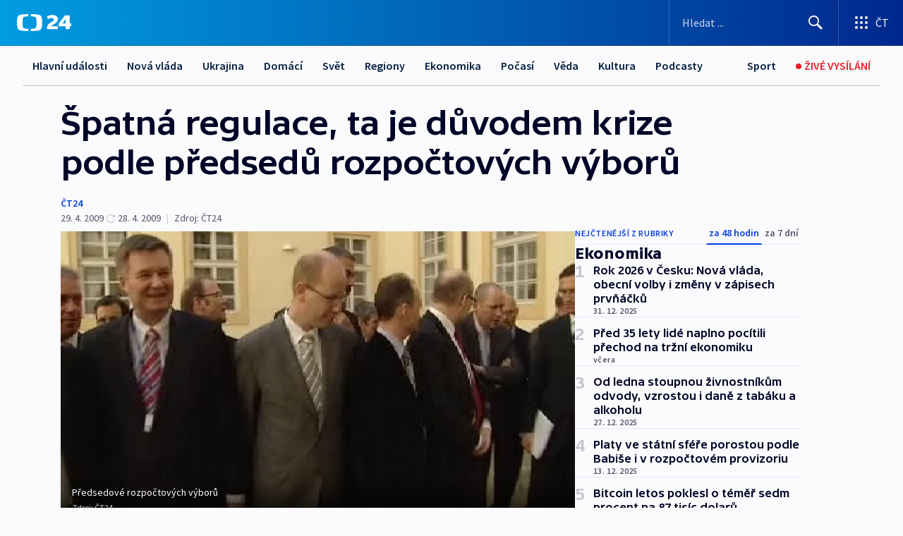

--- FILE ---
content_type: text/html; charset=utf-8
request_url: https://ct24.ceskatelevize.cz/clanek/ekonomika/spatna-regulace-ta-je-duvodem-krize-podle-predsedu-rozpoctovych-vyboru-177116
body_size: 60268
content:
<!DOCTYPE html><html lang="cs" data-sentry-element="Html" data-sentry-component="MyDocument" data-sentry-source-file="_document.tsx"><head data-sentry-element="Head" data-sentry-source-file="_document.tsx"><meta charSet="utf-8"/><meta content="initial-scale=1.0, width=device-width" name="viewport" data-sentry-element="meta" data-sentry-source-file="_app.tsx"/><meta name="publisher" content="ČT24, Česká televize" data-sentry-element="meta" data-sentry-source-file="_app.tsx"/><meta name="language" content="cs" data-sentry-element="meta" data-sentry-source-file="_app.tsx"/><meta name="theme-color" content="#ffffff" data-sentry-element="meta" data-sentry-source-file="_app.tsx"/><link rel="icon" href="/static/favicon.ico" sizes="any"/><link rel="icon" type="image/svg+xml" href="/static/favicon.svg"/><link rel="icon" type="image/png" href="/static/favicon.png"/><link rel="apple-touch-icon" href="/static/apple-touch-icon.png"/><link rel="manifest" href="/static/manifest.json"/><link rel="canonical" href="https://ct24.ceskatelevize.cz/clanek/ekonomika/spatna-regulace-ta-je-duvodem-krize-podle-predsedu-rozpoctovych-vyboru-177116"/><link rel="stylesheet" href="https://ctfs.ceskatelevize.cz/static/scripts/cmp/v2.1/orestbida/brands/ct24-light.css"/><title>Špatná regulace, ta je důvodem krize podle předsedů rozpočtových výborů — ČT24 — Česká televize</title><meta name="description" content="Praha - Za selháním finančních trhů nestojí jen špatná pravidla, protože těch bylo dost již dříve. Za selhání může také nedostatečný dozor. Ten v podobě států totiž nad porušováním zákonů často přivíral oči. Takové názory zazněly na konferenci předsedů rozpočtových výborů evropských zemí pořádané v Praze."/><meta name="robots" content="index, follow"/><meta name="author" content="ČT24"/><meta property="og:title" content="Špatná regulace, ta je důvodem krize podle předsedů rozpočtových výborů"/><meta property="og:description" content="Praha - Za selháním finančních trhů nestojí jen špatná pravidla, protože těch bylo dost již dříve. Za selhání může také nedostatečný dozor. Ten v podobě států totiž nad porušováním zákonů často přivíral oči. Takové názory zazněly na konferenci předsedů rozpočtových výborů evropských zemí pořádané v Praze."/><meta property="og:image" content="https://fs2-ct24.ceskatelevize.cz/image/[base64].jpg?width=1280"/><meta property="og:type" content="article"/><script type="application/ld+json">{"@context":"https://schema.org","@type":"Article","headline":"Špatná regulace, ta je důvodem krize podle předsedů rozpočtových výborů","description":"Praha - Za selháním finančních trhů nestojí jen špatná pravidla, protože těch bylo dost již dříve. Za selhání může také nedostatečný dozor. Ten v podobě států totiž nad porušováním zákonů často přivíral oči. Takové názory zazněly na konferenci předsedů rozpočtových výborů evropských zemí pořádané v Praze.","datePublished":"2009-04-29T00:55:00+02:00","dateModified":"2009-04-28T22:55:00+02:00","author":[{"@type":"Person","name":"ČT24"}],"publisher":{"@type":"Organization","name":"ČT24 - Česká televize","logo":{"@type":"ImageObject","url":"https://ctfs.ceskatelevize.cz/static/channels/ct24.svg"}},"image":["https://fs2-ct24.ceskatelevize.cz/image/[base64].jpg?width=1024",{"@type":"ImageObject","url":"https://fs2-ct24.ceskatelevize.cz/image/[base64].jpg?width=1024","caption":"Předsedové rozpočtových výborů","creditText":"Zdroj: ČT24"}],"mainEntityOfPage":{"@type":"WebPage","@id":"https://ct24.ceskatelevize.cz/clanek/ekonomika/spatna-regulace-ta-je-duvodem-krize-podle-predsedu-rozpoctovych-vyboru-177116"},"keywords":"Ekonomika, ČT24","hasPart":{"@type":"ImageGallery","url":"https://ct24.ceskatelevize.cz/clanek/ekonomika/spatna-regulace-ta-je-duvodem-krize-podle-predsedu-rozpoctovych-vyboru-177116#galerie=36539","image":[{"@type":"ImageObject","url":"https://fs2-ct24.ceskatelevize.cz/image/YmVjMGE4MWM4ZDJlNjgwM4eyctTJDTOvvpIMtQY1imxfzw8zTiJmMVQJfmId6Y27atvm76Wo_rHOeByk_a8XoWuipX3AjlP8d3pQuK6hPu01p0AuUsXr5Jb6u7iIrDSL6FXnW7Njg2Wmv75P_0qH0Q.jpg","caption":"Předsedové rozpočtových výborů","creditText":"Zdroj: ČT24"},{"@type":"ImageObject","url":"https://fs2-ct24.ceskatelevize.cz/image/NmM0ZDJlOTA0YWQ4YWQyZBWK5ROkrDtNkAsTBYTCUWSLiqQt7yCIx-DicPNfj-W48OtiwpqRI9gfRj1ZNKhS-EBIK8gTS7l7PT2l684LkIQtsK6Ch_qIFB3XiznQJrmBqOixguRBmJePAJON2zEc3Q.jpg","caption":"Michal Mejstřík","creditText":"Zdroj: ČT24"}]}}</script><meta name="next-head-count" content="21"/><script id="google-tag-manager" nonce="YzBhOTkwNmYtOWEyNy00YWY2LWJiMjQtMmUwNzE4ZDJhODQ1" data-sentry-element="Script" data-sentry-source-file="_document.tsx" data-nscript="beforeInteractive">
                        var dataLayer = dataLayer || [];dataLayer.push({
                            "page": { "section": "24" },
                            "app": {"version": "1.73.7", "platform": "Web"}
                        });

                        (function(w,d,s,l,i){w[l]=w[l]||[];w[l].push({'gtm.start':
                        new Date().getTime(),event:'gtm.js'});var f=d.getElementsByTagName(s)[0],
                        j=d.createElement(s),dl=l!='dataLayer'?'&l='+l:'';j.async=true;j.src=
                        'https://www.googletagmanager.com/gtm.js?id='+i+dl;var n=d.querySelector('[nonce]');
                        n&&j.setAttribute('nonce',n.nonce||n.getAttribute('nonce'));f.parentNode.insertBefore(j,f);
                        })(window,document,'script','dataLayer','GTM-WR543Z2');
                  </script><link nonce="YzBhOTkwNmYtOWEyNy00YWY2LWJiMjQtMmUwNzE4ZDJhODQ1" rel="preload" href="/_next/static/css/e391aa89c384af78.css" as="style"/><link nonce="YzBhOTkwNmYtOWEyNy00YWY2LWJiMjQtMmUwNzE4ZDJhODQ1" rel="stylesheet" href="/_next/static/css/e391aa89c384af78.css" data-n-g=""/><link nonce="YzBhOTkwNmYtOWEyNy00YWY2LWJiMjQtMmUwNzE4ZDJhODQ1" rel="preload" href="/_next/static/css/09a1478ae1d3768e.css" as="style"/><link nonce="YzBhOTkwNmYtOWEyNy00YWY2LWJiMjQtMmUwNzE4ZDJhODQ1" rel="stylesheet" href="/_next/static/css/09a1478ae1d3768e.css" data-n-p=""/><link nonce="YzBhOTkwNmYtOWEyNy00YWY2LWJiMjQtMmUwNzE4ZDJhODQ1" rel="preload" href="/_next/static/css/b5b3546fd1e0f7d1.css" as="style"/><link nonce="YzBhOTkwNmYtOWEyNy00YWY2LWJiMjQtMmUwNzE4ZDJhODQ1" rel="stylesheet" href="/_next/static/css/b5b3546fd1e0f7d1.css" data-n-p=""/><noscript data-n-css="YzBhOTkwNmYtOWEyNy00YWY2LWJiMjQtMmUwNzE4ZDJhODQ1"></noscript><script defer="" nonce="YzBhOTkwNmYtOWEyNy00YWY2LWJiMjQtMmUwNzE4ZDJhODQ1" nomodule="" src="/_next/static/chunks/polyfills-42372ed130431b0a.js"></script><script src="/_next/static/chunks/webpack-9d436da92b284dc9.js" nonce="YzBhOTkwNmYtOWEyNy00YWY2LWJiMjQtMmUwNzE4ZDJhODQ1" defer=""></script><script src="/_next/static/chunks/framework-df2fc3d29a08040c.js" nonce="YzBhOTkwNmYtOWEyNy00YWY2LWJiMjQtMmUwNzE4ZDJhODQ1" defer=""></script><script src="/_next/static/chunks/main-39313285097fd8c9.js" nonce="YzBhOTkwNmYtOWEyNy00YWY2LWJiMjQtMmUwNzE4ZDJhODQ1" defer=""></script><script src="/_next/static/chunks/pages/_app-972ba6972606a17f.js" nonce="YzBhOTkwNmYtOWEyNy00YWY2LWJiMjQtMmUwNzE4ZDJhODQ1" defer=""></script><script src="/_next/static/chunks/2852872c-095e82de10fae69e.js" nonce="YzBhOTkwNmYtOWEyNy00YWY2LWJiMjQtMmUwNzE4ZDJhODQ1" defer=""></script><script src="/_next/static/chunks/75fc9c18-c433d48982ca9a30.js" nonce="YzBhOTkwNmYtOWEyNy00YWY2LWJiMjQtMmUwNzE4ZDJhODQ1" defer=""></script><script src="/_next/static/chunks/86-353db38eb9faeaaf.js" nonce="YzBhOTkwNmYtOWEyNy00YWY2LWJiMjQtMmUwNzE4ZDJhODQ1" defer=""></script><script src="/_next/static/chunks/2875-d32f624b3d628629.js" nonce="YzBhOTkwNmYtOWEyNy00YWY2LWJiMjQtMmUwNzE4ZDJhODQ1" defer=""></script><script src="/_next/static/chunks/8460-92487105c425564e.js" nonce="YzBhOTkwNmYtOWEyNy00YWY2LWJiMjQtMmUwNzE4ZDJhODQ1" defer=""></script><script src="/_next/static/chunks/1717-e987c59798af39f8.js" nonce="YzBhOTkwNmYtOWEyNy00YWY2LWJiMjQtMmUwNzE4ZDJhODQ1" defer=""></script><script src="/_next/static/chunks/608-ce62424a55ef4c59.js" nonce="YzBhOTkwNmYtOWEyNy00YWY2LWJiMjQtMmUwNzE4ZDJhODQ1" defer=""></script><script src="/_next/static/chunks/7444-e60ad12959b52b0e.js" nonce="YzBhOTkwNmYtOWEyNy00YWY2LWJiMjQtMmUwNzE4ZDJhODQ1" defer=""></script><script src="/_next/static/chunks/3028-b840d9dc054b79c3.js" nonce="YzBhOTkwNmYtOWEyNy00YWY2LWJiMjQtMmUwNzE4ZDJhODQ1" defer=""></script><script src="/_next/static/chunks/4035-8e9f8e7f61c25e84.js" nonce="YzBhOTkwNmYtOWEyNy00YWY2LWJiMjQtMmUwNzE4ZDJhODQ1" defer=""></script><script src="/_next/static/chunks/2990-253ac610134148a9.js" nonce="YzBhOTkwNmYtOWEyNy00YWY2LWJiMjQtMmUwNzE4ZDJhODQ1" defer=""></script><script src="/_next/static/chunks/pages/article/%5B...slug%5D-2e5629221816109b.js" nonce="YzBhOTkwNmYtOWEyNy00YWY2LWJiMjQtMmUwNzE4ZDJhODQ1" defer=""></script><script src="/_next/static/jHYbNlx9phlOQ1E8sgUwH/_buildManifest.js" nonce="YzBhOTkwNmYtOWEyNy00YWY2LWJiMjQtMmUwNzE4ZDJhODQ1" defer=""></script><script src="/_next/static/jHYbNlx9phlOQ1E8sgUwH/_ssgManifest.js" nonce="YzBhOTkwNmYtOWEyNy00YWY2LWJiMjQtMmUwNzE4ZDJhODQ1" defer=""></script><style nonce="YzBhOTkwNmYtOWEyNy00YWY2LWJiMjQtMmUwNzE4ZDJhODQ1">.ctg-footer__social {
  color: #6f6f6f;
  display: flex;
  font-size: 1rem;
  align-items: center;
  font-family: SourceSansPro, sans-serif;
  line-height: 1.375rem;
  letter-spacing: 0;
  justify-content: center;
}
.ctg-footer__social-title {
  margin: 0;
  display: none;
  white-space: nowrap;
}
@media (min-width: 768px) {
  .ctg-footer__social-title {
    display: initial;
  }
}
  .ctg-footer__social-title.darkMode {
    color: rgba(255, 255, 255, 0.8);
  }
  .ctg-footer__social-list {
    margin: 0 0 16px 0;
    display: flex;
    padding: 0;
    list-style: none;
  }
@media (min-width: 768px) {
  .ctg-footer__social-list {
    margin: 0 0 0 15px;
  }
}
  .ctg-footer__social-list-item {
    width: 52px;
    margin: 0 4px;
    text-align: center;
  }
@media (min-width: 414px) {
  .ctg-footer__social-list-item {
    width: 64px;
  }
}
  .ctg-footer__social-list-item:first-child {
    margin-left: 0;
  }
  .ctg-footer__social-list-item:last-child {
    margin-right: 0;
  }
  .ctg-footer__social-list-item:hover {
    cursor: pointer;
    text-decoration: underline;
  }
  .ctg-footer__social-list-item:hover img.ctg-footer__icon-no-hover {
    display: none;
  }
  .ctg-footer__social-list-item:hover img.ctg-footer__icon-hover {
    display: block;
  }
  .ctg-footer__social-list-item img {
    width: 36px;
    height: 36px;
    margin: auto;
  }
@media (min-width: 768px) {
  .ctg-footer__social-list-item {
    width: initial;
  }
}
@media (min-width: 768px) {
  .ctg-footer__social-list-item img {
    width: 32px;
    height: 32px;
  }
}
  .ctg-footer__icon-hover {
    display: none;
  }
  .ctg-footer__icon-no-hover {
    display: block;
  }
  .ctg-footer__social-list-item-title {
    color: #6f6f6f;
    font-size: 0.75rem;
    font-family: SourceSansPro, sans-serif;
    font-weight: 400;
    line-height: 18px;
    white-space: nowrap;
    letter-spacing: 0.0375rem;
    text-transform: initial;
  }
@media (min-width: 768px) {
  .ctg-footer__social-list-item-title {
    display: none;
  }
}
  .ctg-footer__social-item-link {
    display: block;
    text-decoration: none;
  }
  .ctg-footer__channels-list {
    width: 100%;
    margin: 0;
    display: none;
    padding: 0;
    list-style: none;
  }
@media (min-width: 768px) {
  .ctg-footer__channels-list {
    display: flex;
  }
}
@media (min-width: 1024px) {
  .ctg-footer__channels-list {
    flex-wrap: wrap;
  }
}
  .ctg-footer__channels-list-item {
    flex: 1 1 auto;
    display: flex;
    margin-bottom: 40px;
    justify-content: center;
  }
@media (min-width: 1024px) {
  .ctg-footer__channels-list-item {
    flex: 0 1 30%;
    justify-content: start;
  }
}
  .ctg-footer__channels-list-item img {
    height: 20px;
  }
@media (min-width: 1024px) {
  .ctg-footer__channels-list-item img {
    height: 24px;
  }
}
  .ctg-footer__sr-only {
    top: auto;
    left: -10000px;
    width: 1px;
    height: 1px;
    overflow: hidden;
    position: absolute;
  }
  .ctg-footer__sub-footer {
    color: #6f6f6f;
    display: flex;
    font-size: 0.875rem;
    font-family: SourceSansPro, sans-serif;
    font-weight: 400;
    line-height: 1.25rem;
    letter-spacing: 0;
    text-transform: initial;
    justify-content: space-between;
  }
  .ctg-footer__sub-footer a {
    color: #041e42;
    transition: color 300ms ease-in;
    text-decoration: none;
  }
  .ctg-footer__sub-footer p {
    margin: 0;
  }
@media (max-width: 413px) {
  .ctg-footer__sub-footer div:first-child span:first-of-type {
    display: block;
  }
}
  .ctg-footer__sub-footer.darkMode span, .ctg-footer__sub-footer.darkMode a {
    color: rgba(255, 255, 255, 0.8);
  }
  .ctg-footer__sub-footer.darkMode p:first-child {
    color: rgba(255, 255, 255, 0.6);
  }
  .ctg-footer__sub-footer a:hover {
    text-decoration: underline;
  }
  .ctg-footer__separator {
    margin: 0px 7px;
  }
@media (max-width: 413px) {
  .ctg-footer__hidden {
    display: none;
  }
}
  .ctg-footer__right-column {
    display: none;
  }
@media (min-width: 768px) {
  .ctg-footer__right-column {
    display: flex;
  }
}
  .ctg-footer__contacts {
    color: #6f6f6f;
    font-size: 1rem;
    text-align: left;
    font-family: SourceSansPro, sans-serif;
    line-height: 20px;
    letter-spacing: 0;
  }
  .ctg-footer__contacts a {
    color: #041e42;
    transition: color 300ms ease-in;
    text-decoration: none;
  }
@media (min-width: 768px) and (max-width: 1023px) {
  .ctg-footer__contacts {
    text-align: center;
  }
}
  .ctg-footer__contacts a:hover {
    text-decoration: underline;
  }
  .ctg-footer__contacts-list {
    margin: 0;
    display: flex;
    flex-direction: column;
    justify-content: center;
  }
@media (min-width: 768px) {
  .ctg-footer__contacts-list {
    flex-direction: row;
  }
}
@media (min-width: 1024px) {
  .ctg-footer__contacts-list {
    justify-content: start;
  }
}
  .ctg-footer__contacts-list.darkMode span {
    color: #FFFFFF;
  }
  .ctg-footer__contacts-link {
    color: #041e42;
    margin: 0 0 0 0;
    display: flex;
    align-self: flex-start;
    line-height: 22px;
    align-content: center;
  }
  .ctg-footer__contacts-link img {
    margin-right: 10px;
  }
  .ctg-footer__contacts-link:first-child {
    margin: 0 0 18px 0;
  }
@media (min-width: 768px) {
  .ctg-footer__contacts-link:first-child {
    margin-right: 26px;
  }
}
  .ctg-footer__strong {
    font-family: SourceSansPro, sans-serif;
    font-weight: 600;
  }
  .ctg-footer__opening-hours {
    color: #000;
    margin: 0 0 16px 0;
  }
  .ctg-footer__opening-hours span:last-child {
    color: #6f6f6f;
    display: inline-block;
    margin-top: 8px;
  }
  .ctg-footer__opening-hours.darkMode span:first-child {
    color: #FFFFFF;
  }
  .ctg-footer__opening-hours.darkMode span:last-child {
    color: rgba(255, 255, 255, 0.8);
  }
  .footer-0-2-1 {  }
  .footer-0-2-1.darkMode {  }
  .footer-0-2-1 hr {
    opacity: 1;
  }
  .wrapper-0-2-2 {
    margin: 0 auto;
    display: grid;
    padding: 32px 16px 24px 16px;
  }
@media (min-width: 768px) {
  .wrapper-0-2-2 {
    padding: 48px 24px 32px 24px;
    grid-row-gap: 0px;
    grid-column-gap: 0px;
    grid-template-rows: repeat(6, auto);
    grid-template-columns: repeat(2, auto);
  }
}
@media (min-width: 1024px) {
  .wrapper-0-2-2 {
    grid-template-rows: repeat(6, auto);
  }
}
  .wrapper-0-2-2 a:focus {
    outline: none;
    box-shadow: 0px 0px 0px 2px #60a0ff;
    border-radius: 4px;
  }
  .logo-0-2-3 {
    display: block;
    justify-self: start;
    margin-bottom: 24px;
  }
  .logo-0-2-3 img {
    height: 24px;
  }
@media (min-width: 768px) {
  .logo-0-2-3 {
    grid-area: 1 / 1 / 2 / 2;
    margin-bottom: 40px;
  }
}
@media (min-width: 1024px) {
  .logo-0-2-3 {
    margin-bottom: 56px;
  }
}
@media (min-width: 768px) {
  .logo-0-2-3 img {
    height: 32px;
  }
}
  .social-0-2-4 {  }
@media (min-width: 768px) {
  .social-0-2-4 {
    grid-area: 1 / 2 / 1 / 3;
    align-self: flex-start;
    justify-content: flex-end;
  }
}
  .contacts-0-2-5 {
    margin-bottom: 22px;
  }
@media (min-width: 768px) {
  .contacts-0-2-5 {
    grid-area: 4 / 1 / 4 / 3;
  }
}
@media (min-width: 1024px) {
  .contacts-0-2-5 {
    grid-area: 3 / 2 / 3 / 3;
  }
}
  .channels-0-2-6 {  }
@media (min-width: 768px) {
  .channels-0-2-6 {
    grid-area: 3 / 1 / 3 / 3;
  }
}
@media (min-width: 1024px) {
  .channels-0-2-6 {
    grid-area: 2 / 2 / 2 / 3;
    align-self: start;
    margin-bottom: 11px;
  }
}
  .divider-0-2-7 {
    width: 100%;
    border: none;
    height: 1px;
    margin: 0 0 16px 0;
    background-color: #e0e0e0;
  }
@media (min-width: 768px) {
  .divider-0-2-7 {
    margin: 0 0 24px 0;
    grid-area: 5 / 1 / 5 / 3;
  }
}
@media (min-width: 1024px) {
  .divider-0-2-7 {
    grid-area: 5 / 1 / 5 / 3;
  }
}
  .dividerMedium-0-2-8 {
    margin: 0 0 16px 0;
  }
  .dividerLow-0-2-9 {
    margin: 0 0 20px 0;
  }
@media (min-width: 768px) {
  .dividerLow-0-2-9 {
    margin: 0 0 12px 0;
  }
}
  .dividerMobile-0-2-10 {  }
@media (min-width: 768px) {
  .dividerMobile-0-2-10 {
    display: none;
  }
}
  .linkList-0-2-11 {
    margin: 0 0 20px 0;
    display: flex;
    padding: 0;
    row-gap: 18px;
    flex-wrap: wrap;
    font-size: 1rem;
    list-style: none;
    font-family: SourceSansPro, sans-serif;
    line-height: 1.375rem;
    letter-spacing: 0;
  }
  .linkList-0-2-11 a {
    color: #041e42;
    transition: color 300ms ease-in;
    text-decoration: none;
  }
@media (min-width: 768px) {
  .linkList-0-2-11 {
    margin: 0 0 40px 0;
    display: grid;
    grid-column: 1 / 3;
    grid-template-columns: repeat(3, 1fr);
  }
  .linkList-0-2-11 #tvProgram {
    grid-area: 1 / 1;
  }
  .linkList-0-2-11 #ziveVysilani {
    grid-area: 2 / 1;
  }
  .linkList-0-2-11 #tvPoplatky {
    grid-area: 3 / 1;
  }
  .linkList-0-2-11 #teletext {
    grid-area: 4 / 1;
  }
  .linkList-0-2-11 #podcasty {
    grid-area: 5 / 1;
  }
  .linkList-0-2-11 #pocasi {
    grid-area: 1 / 2;
  }
  .linkList-0-2-11 #eshop {
    grid-area: 2 / 2;
  }
  .linkList-0-2-11 #mobilniAplikace {
    grid-area: 3 / 2;
  }
  .linkList-0-2-11 #vseoCt {
    grid-area: 4 / 2;
  }
  .linkList-0-2-11 #studioBrno {
    grid-area: 2 / 3;
  }
  .linkList-0-2-11 #proMedia {
    grid-area: 5 / 2;
  }
  .linkList-0-2-11 #studioOstrava {
    grid-area: 1 / 3;
  }
  .linkList-0-2-11 #radaCt {
    grid-area: 6 / 1;
  }
  .linkList-0-2-11 #kariera {
    grid-area: 3 / 3;
  }
  .linkList-0-2-11 #casteDotazy {
    grid-area: 4 / 3;
  }
  .linkList-0-2-11 #kontakty {
    grid-area: 5 / 3;
  }
}
@media (min-width: 1024px) {
  .linkList-0-2-11 {
    margin: 0 0 32px 0;
    display: flex;
    row-gap: 10px;
    grid-area: 2 / 1 / 5 / 2;
  }
}
  .linkList-0-2-11.darkMode {  }
  .linkList-0-2-11.darkMode a {
    color: #FFFFFF;
  }
  .linkList-0-2-11 a:hover {
    text-decoration: underline;
  }
  .linkListItem-0-2-12 {
    flex: 0 1 45%;
    line-height: 22px;
  }
@media (min-width: 768px) {
  .linkListItem-0-2-12 {
    flex: 0 1 33%;
  }
}
@media (min-width: 1024px) {
  .linkListItem-0-2-12 {
    flex: 0 1 50%;
  }
}
  .subFooter-0-2-13 {  }
@media (min-width: 768px) {
  .subFooter-0-2-13 {
    grid-area: 6 / 1 / 6 / 3;
  }
}
  .srOnly-0-2-14 {
    top: auto;
    left: -10000px;
    width: 1px;
    height: 1px;
    overflow: hidden;
    position: absolute;
  }
  .footer-d17-0-2-15 {
    background: #f4f4f4;
  }
  .footer-d17-0-2-15.darkMode {
    background: #001830;
  }
  .wrapper-d18-0-2-16 {
    max-width: 1216px;
  }
  .ctg-header__wrapper {
    width: 100%;
    content: a;
    box-sizing: border-box;
    background-color: #fff;
  }
  .ctg-header__document-disable-scroll-local {  }
@media screen and (max-width: 767px) {
  .ctg-header__document-disable-scroll-local {
    overflow: hidden !important;
    touch-action: none;
    overscroll-behavior: none;
    -webkit-overflow-scrolling: none;
  }
}
  .ctg-header__body-disable-scroll-local {  }
@media screen and (max-width: 767px) {
  .ctg-header__body-disable-scroll-local {
    overflow: hidden !important;
    touch-action: none;
    overscroll-behavior: none;
    -webkit-overflow-scrolling: none;
  }
}
  .ctg-header__document-disable-scroll-global {  }
@media screen and (max-width: 427px) {
  .ctg-header__document-disable-scroll-global {
    overflow: hidden !important;
    touch-action: none;
    overscroll-behavior: none;
    -webkit-overflow-scrolling: none;
  }
}
  .ctg-header__body-disable-scroll-global {  }
@media screen and (max-width: 427px) {
  .ctg-header__body-disable-scroll-global {
    overflow: hidden !important;
    touch-action: none;
    overscroll-behavior: none;
    -webkit-overflow-scrolling: none;
  }
}
  .ctg-header__document-disable-scroll-local-d2 {  }
@media screen and (max-width: 767px) {
  .ctg-header__document-disable-scroll-local-d2 {
    padding-right: 0px !important;
  }
}
  .ctg-header__document-disable-scroll-global-d4 {  }
@media screen and (max-width: 427px) {
  .ctg-header__document-disable-scroll-global-d4 {
    padding-right: 0px !important;
  }
}
  .ctg-header__inset-focus-visible {  }
  .ctg-header__context-menu-item-disabled {  }
  .ctg-header__context-menu-item.ctg-header__context-menu-item-disabled .ctg-header__context-menu-item-link, .ctg-header__context-menu-item.ctg-header__context-menu-item-disabled .ctg-header__context-menu-item-link:hover {
    cursor: auto;
  }
  .ctg-header__context-menu-item-active {  }
  .ctg-header__context-menu-item.ctg-header__context-menu-item-active .ctg-header__context-menu-item-link {
    cursor: default;
    font-family: SourceSansPro, sans-serif;
    font-weight: 600;
  }
  .ctg-header__context-menu-item-link {
    display: flex;
    padding: 9px 26px 9px;
    font-size: 1rem;
    align-items: center;
    font-family: SourceSansPro, sans-serif;
    line-height: 1.375rem;
    letter-spacing: 0;
    vertical-align: sub;
  }
  .ctg-header__context-menu-item:not(.ctg-header__context-menu-item-disabled) .ctg-header__context-menu-item-link:hover {  }
  .ctg-header__context-menu-item-link:hover {
    text-decoration: none;
  }
  .ctg-header__profile-name {  }
  .ctg-header__profile-name + ul li:first-child .ctg-header__context-menu-item-link {
    padding: 0 24px 9px;
  }
  .ctg-header__profile-name + ul li:first-child .ctg-header__context-menu-item-link:hover {
    text-decoration: underline;
    background-color: #fff;
  }
  .ctg-header__context-menu-item-link-is-not {  }
  .ctg-header__context-menu-item-link.ctg-header__context-menu-item-link-is-not {
    outline: none;
  }
  .ctg-header__context-menu-item-link.ctg-header__context-menu-item-link-is-not.focus-visible {
    box-shadow: 0px 0px 0px 2px #60a0ff;
  }
  .ctg-header__context-menu-item {
    color: #393939;
    width: 100%;
    padding: 0;
    max-width: 100%;
    list-style: none;
  }
  .ctg-header__context-menu-item > span {
    display: flex;
    align-items: center;
  }
  .ctg-header__context-menu-item > span > svg {
    fill: currentColor;
    flex: 0 0 auto;
    width: 20px;
    height: 20px;
    margin: 0 8px 0 -28px;
  }
  .ctg-header__context-menu-icon {
    width: 20px;
    display: flex;
    align-items: center;
    margin-right: 18px;
  }
  .ctg-header__context-menu-item-disabled-d0 {  }
  .ctg-header__context-menu-item.ctg-header__context-menu-item-disabled-d0 .ctg-header__context-menu-item-link, .ctg-header__context-menu-item.ctg-header__context-menu-item-disabled-d0 .ctg-header__context-menu-item-link:hover {
    background-color: transparent;
    color: #8d8d8d;
  }
  .ctg-header__context-menu-item-active-d1 {  }
  .ctg-header__context-menu-item.ctg-header__context-menu-item-active-d1 .ctg-header__context-menu-item-link {
    color: #000000;
  }
  .ctg-header__context-menu-item-link-d2 {
    color: #041e42;
  }
  .ctg-header__context-menu-item:not(.ctg-header__context-menu-item-disabled) .ctg-header__context-menu-item-link-d2:hover {
    color: #000000;
    background-color: #f4f4f4;
  }
  .ctg-header__context-menu-item-disabled-d3 {  }
  .ctg-header__context-menu-item.ctg-header__context-menu-item-disabled-d3 .ctg-header__context-menu-item-link, .ctg-header__context-menu-item.ctg-header__context-menu-item-disabled-d3 .ctg-header__context-menu-item-link:hover {
    background-color: transparent;
    color: #8d8d8d;
  }
  .ctg-header__context-menu-item-active-d4 {  }
  .ctg-header__context-menu-item.ctg-header__context-menu-item-active-d4 .ctg-header__context-menu-item-link {
    color: #000000;
  }
  .ctg-header__context-menu-item-link-d5 {
    color: #041e42;
  }
  .ctg-header__context-menu-item:not(.ctg-header__context-menu-item-disabled) .ctg-header__context-menu-item-link-d5:hover {
    color: #000000;
    background-color: #f4f4f4;
  }
  .ctg-header__context-menu-item-disabled-d6 {  }
  .ctg-header__context-menu-item.ctg-header__context-menu-item-disabled-d6 .ctg-header__context-menu-item-link, .ctg-header__context-menu-item.ctg-header__context-menu-item-disabled-d6 .ctg-header__context-menu-item-link:hover {
    background-color: transparent;
    color: #8d8d8d;
  }
  .ctg-header__context-menu-item-active-d7 {  }
  .ctg-header__context-menu-item.ctg-header__context-menu-item-active-d7 .ctg-header__context-menu-item-link {
    color: #000000;
  }
  .ctg-header__context-menu-item-link-d8 {
    color: #041e42;
  }
  .ctg-header__context-menu-item:not(.ctg-header__context-menu-item-disabled) .ctg-header__context-menu-item-link-d8:hover {
    color: #000000;
    background-color: #f4f4f4;
  }
  .ctg-header__context-menu-item-disabled-d9 {  }
  .ctg-header__context-menu-item.ctg-header__context-menu-item-disabled-d9 .ctg-header__context-menu-item-link, .ctg-header__context-menu-item.ctg-header__context-menu-item-disabled-d9 .ctg-header__context-menu-item-link:hover {
    background-color: transparent;
    color: #8d8d8d;
  }
  .ctg-header__context-menu-item-active-d10 {  }
  .ctg-header__context-menu-item.ctg-header__context-menu-item-active-d10 .ctg-header__context-menu-item-link {
    color: #000000;
  }
  .ctg-header__context-menu-item-link-d11 {
    color: #041e42;
  }
  .ctg-header__context-menu-item:not(.ctg-header__context-menu-item-disabled) .ctg-header__context-menu-item-link-d11:hover {
    color: #000000;
    background-color: #f4f4f4;
  }
  .ctg-header__context-menu-item-disabled-d12 {  }
  .ctg-header__context-menu-item.ctg-header__context-menu-item-disabled-d12 .ctg-header__context-menu-item-link, .ctg-header__context-menu-item.ctg-header__context-menu-item-disabled-d12 .ctg-header__context-menu-item-link:hover {
    background-color: transparent;
    color: #8d8d8d;
  }
  .ctg-header__context-menu-item-active-d13 {  }
  .ctg-header__context-menu-item.ctg-header__context-menu-item-active-d13 .ctg-header__context-menu-item-link {
    color: #000000;
  }
  .ctg-header__context-menu-item-link-d14 {
    color: #041e42;
  }
  .ctg-header__context-menu-item:not(.ctg-header__context-menu-item-disabled) .ctg-header__context-menu-item-link-d14:hover {
    color: #000000;
    background-color: #f4f4f4;
  }
  .ctg-header__context-menu-item-disabled-d15 {  }
  .ctg-header__context-menu-item.ctg-header__context-menu-item-disabled-d15 .ctg-header__context-menu-item-link, .ctg-header__context-menu-item.ctg-header__context-menu-item-disabled-d15 .ctg-header__context-menu-item-link:hover {
    background-color: transparent;
    color: #8d8d8d;
  }
  .ctg-header__context-menu-item-active-d16 {  }
  .ctg-header__context-menu-item.ctg-header__context-menu-item-active-d16 .ctg-header__context-menu-item-link {
    color: #000000;
  }
  .ctg-header__context-menu-item-link-d17 {
    color: #041e42;
  }
  .ctg-header__context-menu-item:not(.ctg-header__context-menu-item-disabled) .ctg-header__context-menu-item-link-d17:hover {
    color: #000000;
    background-color: #f4f4f4;
  }
  .ctg-header__context-menu-item-disabled-d18 {  }
  .ctg-header__context-menu-item.ctg-header__context-menu-item-disabled-d18 .ctg-header__context-menu-item-link, .ctg-header__context-menu-item.ctg-header__context-menu-item-disabled-d18 .ctg-header__context-menu-item-link:hover {
    background-color: transparent;
    color: #8d8d8d;
  }
  .ctg-header__context-menu-item-active-d19 {  }
  .ctg-header__context-menu-item.ctg-header__context-menu-item-active-d19 .ctg-header__context-menu-item-link {
    color: #000000;
  }
  .ctg-header__context-menu-item-link-d20 {
    color: #041e42;
  }
  .ctg-header__context-menu-item:not(.ctg-header__context-menu-item-disabled) .ctg-header__context-menu-item-link-d20:hover {
    color: #000000;
    background-color: #f4f4f4;
  }
  .ctg-header__context-menu-item-disabled-d21 {  }
  .ctg-header__context-menu-item.ctg-header__context-menu-item-disabled-d21 .ctg-header__context-menu-item-link, .ctg-header__context-menu-item.ctg-header__context-menu-item-disabled-d21 .ctg-header__context-menu-item-link:hover {
    background-color: transparent;
    color: #8d8d8d;
  }
  .ctg-header__context-menu-item-active-d22 {  }
  .ctg-header__context-menu-item.ctg-header__context-menu-item-active-d22 .ctg-header__context-menu-item-link {
    color: #000000;
  }
  .ctg-header__context-menu-item-link-d23 {
    color: #041e42;
  }
  .ctg-header__context-menu-item:not(.ctg-header__context-menu-item-disabled) .ctg-header__context-menu-item-link-d23:hover {
    color: #000000;
    background-color: #f4f4f4;
  }
  .ctg-header__context-menu-item-disabled-d24 {  }
  .ctg-header__context-menu-item.ctg-header__context-menu-item-disabled-d24 .ctg-header__context-menu-item-link, .ctg-header__context-menu-item.ctg-header__context-menu-item-disabled-d24 .ctg-header__context-menu-item-link:hover {
    background-color: transparent;
    color: #8d8d8d;
  }
  .ctg-header__context-menu-item-active-d25 {  }
  .ctg-header__context-menu-item.ctg-header__context-menu-item-active-d25 .ctg-header__context-menu-item-link {
    color: #000000;
  }
  .ctg-header__context-menu-item-link-d26 {
    color: #041e42;
  }
  .ctg-header__context-menu-item:not(.ctg-header__context-menu-item-disabled) .ctg-header__context-menu-item-link-d26:hover {
    color: #000000;
    background-color: #f4f4f4;
  }
  .ctg-header__context-menu-item-disabled-d27 {  }
  .ctg-header__context-menu-item.ctg-header__context-menu-item-disabled-d27 .ctg-header__context-menu-item-link, .ctg-header__context-menu-item.ctg-header__context-menu-item-disabled-d27 .ctg-header__context-menu-item-link:hover {
    background-color: transparent;
    color: #8d8d8d;
  }
  .ctg-header__context-menu-item-active-d28 {  }
  .ctg-header__context-menu-item.ctg-header__context-menu-item-active-d28 .ctg-header__context-menu-item-link {
    color: #000000;
  }
  .ctg-header__context-menu-item-link-d29 {
    color: #041e42;
  }
  .ctg-header__context-menu-item:not(.ctg-header__context-menu-item-disabled) .ctg-header__context-menu-item-link-d29:hover {
    color: #000000;
    background-color: #f4f4f4;
  }
  .ctg-header__context-menu-item-disabled-d30 {  }
  .ctg-header__context-menu-item.ctg-header__context-menu-item-disabled-d30 .ctg-header__context-menu-item-link, .ctg-header__context-menu-item.ctg-header__context-menu-item-disabled-d30 .ctg-header__context-menu-item-link:hover {
    background-color: transparent;
    color: #8d8d8d;
  }
  .ctg-header__context-menu-item-active-d31 {  }
  .ctg-header__context-menu-item.ctg-header__context-menu-item-active-d31 .ctg-header__context-menu-item-link {
    color: #000000;
  }
  .ctg-header__context-menu-item-link-d32 {
    color: #041e42;
  }
  .ctg-header__context-menu-item:not(.ctg-header__context-menu-item-disabled) .ctg-header__context-menu-item-link-d32:hover {
    color: #000000;
    background-color: #f4f4f4;
  }
  .ctg-header__context-menu-item-disabled-d33 {  }
  .ctg-header__context-menu-item.ctg-header__context-menu-item-disabled-d33 .ctg-header__context-menu-item-link, .ctg-header__context-menu-item.ctg-header__context-menu-item-disabled-d33 .ctg-header__context-menu-item-link:hover {
    background-color: transparent;
    color: #8d8d8d;
  }
  .ctg-header__context-menu-item-active-d34 {  }
  .ctg-header__context-menu-item.ctg-header__context-menu-item-active-d34 .ctg-header__context-menu-item-link {
    color: #000000;
  }
  .ctg-header__context-menu-item-link-d35 {
    color: #041e42;
  }
  .ctg-header__context-menu-item:not(.ctg-header__context-menu-item-disabled) .ctg-header__context-menu-item-link-d35:hover {
    color: #000000;
    background-color: #f4f4f4;
  }
  .ctg-header__context-menu-item-disabled-d36 {  }
  .ctg-header__context-menu-item.ctg-header__context-menu-item-disabled-d36 .ctg-header__context-menu-item-link, .ctg-header__context-menu-item.ctg-header__context-menu-item-disabled-d36 .ctg-header__context-menu-item-link:hover {
    background-color: transparent;
    color: #8d8d8d;
  }
  .ctg-header__context-menu-item-active-d37 {  }
  .ctg-header__context-menu-item.ctg-header__context-menu-item-active-d37 .ctg-header__context-menu-item-link {
    color: #000000;
  }
  .ctg-header__context-menu-item-link-d38 {
    color: #041e42;
  }
  .ctg-header__context-menu-item:not(.ctg-header__context-menu-item-disabled) .ctg-header__context-menu-item-link-d38:hover {
    color: #000000;
    background-color: #f4f4f4;
  }
  .ctg-header__local-menu-mobile-nav {
    width: 100%;
    display: none;
    position: relative;
    box-shadow: 0px 1px 3px rgba(0, 0, 0, 0.2), 0px 12px 24px -8px rgba(0, 0, 0, 0.15);
    margin-left: auto;
    background-color: #fff;
  }
  .ctg-header__local-menu-mobile-nav .ctg-header__context-menu {
    width: 100%;
    padding: 16px 0;
    box-shadow: none;
    background-color: transparent;
  }
  .ctg-header__local-menu-mobile-nav .ctg-header__context-menu li.ctg-header__context-menu-item-active > a, .ctg-header__local-menu-mobile-nav .ctg-header__context-menu li.ctg-header__context-menu-item-active > span, .ctg-header__local-menu-mobile-nav .ctg-header__context-menu li > a:hover {
    color: #041e42;
  }
  .ctg-header__local-menu-mobile-nav .ctg-header__context-menu li:not(.ctg-header__context-menu-item-disabled) > a:hover, .ctg-header__local-menu-mobile-nav .ctg-header__context-menu li:not(.ctg-header__context-menu-item-disabled) > span.ctg-header__local-menu-mobile-nav .ctg-header__context-menu li:not(.ctg-header__context-menu-item-disabled):hover {
    background-color: #f4f4f4;
  }
  .ctg-header__local-menu-mobile-nav-visible {
    display: block;
  }
  .ctg-header__local-menu-mobile-nav-wrapper {
    top: 105px;
    left: 0;
    width: 100%;
    height: calc(100% - 105px);
    padding: 0;
    z-index: 101;
    overflow: auto;
    position: fixed;
    visibility: hidden;
    background-color: rgba(0, 0, 0, .3);
  }
  .ctg-header__local-menu-mobile-nav-wrapper-visible {
    visibility: visible;
  }
  .ctg-header__local-menu-mobile-button-wrapper {
    color: inherit;
    display: flex;
    align-items: center;
  }
  .ctg-header__local-menu-mobile-button-wrapper > button {
    color: inherit;
    display: flex;
    padding: 10px 16px;
    align-items: center;
  }
  .ctg-header__local-menu-mobile-button > svg {
    color: inherit;
    width: 24px;
    height: 24px;
    margin-right: 4px;
  }
  .ctg-header__local-menu-mobile-button > span {
    color: inherit;
    font-size: 1rem;
    font-family: SourceSansPro, sans-serif;
    line-height: 1;
  }
  .ctg-header__inset-focus-visible {  }
  .ctg-header__hotlink-nav-list-item {
    position: relative;
  }
@media (max-width: 767px) {
  .ctg-header__hotlink-nav-list-item {
    border-left: 1px solid rgba(0, 0, 0, 0.2);
  }
}
  .ctg-header__hotlink-nav-list-item > a, .ctg-header__hotlink-nav-list-item > button, .ctg-header__hotlink-nav-list-item > span {
    height: 100%;
    margin: 0;
    display: flex;
    position: relative;
    font-size: 16px;
    box-sizing: border-box;
    transition: backgroundColor 150ms, borderColor 150ms,color 150ms;
    align-items: center;
    font-family: SourceSansPro, sans-serif;
    font-weight: 600;
    line-height: 1.314rem;
    padding-top: 5px;
    white-space: nowrap;
    padding-left: 14px;
    padding-right: 14px;
    letter-spacing: normal;
    padding-bottom: 5px;
    justify-content: center;
    text-decoration: none;
  }
  .ctg-header__hotlink-nav-list-item > span {
    cursor: default;
  }
  .ctg-header__hotlink-nav-list-item > a svg, .ctg-header__hotlink-nav-list-item > button svg, .ctg-header__hotlink-nav-list-item > span svg {
    margin-right: 4px;
  }
  .ctg-header__hotlink-nav-list-item-active.ctg-header__hotlink-nav-list-item > a svg, .ctg-header__hotlink-nav-list-item-active.ctg-header__hotlink-nav-list-item > button svg, .ctg-header__hotlink-nav-list-item-active.ctg-header__hotlink-nav-list-item > span svg {  }
  .ctg-header__hotlink-nav-list-item-active.ctg-header__hotlink-nav-list-item > a, .ctg-header__hotlink-nav-list-item-active.ctg-header__hotlink-nav-list-item > button, .ctg-header__hotlink-nav-list-item-active.ctg-header__hotlink-nav-list-item > span {  }
@media (hover: hover) {
  .ctg-header__hotlink-nav-list-item > a, .ctg-header__hotlink-nav-list-item > button, .ctg-header__hotlink-nav-list-item > span {  }
  .ctg-header__hotlink-nav-list-item > a:hover svg, .ctg-header__hotlink-nav-list-item > button:hover svg, .ctg-header__hotlink-nav-list-item > span:hover svg {  }
  .ctg-header__hotlink-nav-list-item > a:hover, .ctg-header__hotlink-nav-list-item > button:hover, .ctg-header__hotlink-nav-list-item > span:hover {
    text-decoration: none;
  }
}
  .ctg-header__hotlink-nav-list-item-active {  }
  .ctg-header__hotlink-nav-list-item-active:before {
    left: 50%;
    width: 0;
    bottom: -6px;
    height: 0;
    content: "";
    position: absolute;
    border-left: 6px solid transparent;
    margin-left: -6px;
    border-right: 6px solid transparent;
  }
  .ctg-header__hotlink-nav-list-item-d0 {  }
  .ctg-header__hotlink-nav-list-item-d0 > a, .ctg-header__hotlink-nav-list-item-d0 > button, .ctg-header__hotlink-nav-list-item-d0 > span {
    background-color: transparent;
    color: #041e42;
  }
  .ctg-header__hotlink-nav-list-item-d0 > a svg, .ctg-header__hotlink-nav-list-item-d0 > button svg, .ctg-header__hotlink-nav-list-item-d0 > span svg {
    color: inherit;
  }
  .ctg-header__hotlink-nav-list-item-active.ctg-header__hotlink-nav-list-item-d0 > a svg, .ctg-header__hotlink-nav-list-item-active.ctg-header__hotlink-nav-list-item-d0 > button svg, .ctg-header__hotlink-nav-list-item-active.ctg-header__hotlink-nav-list-item-d0 > span svg {
    color: inherit;
  }
  .ctg-header__hotlink-nav-list-item-active.ctg-header__hotlink-nav-list-item-d0 > a, .ctg-header__hotlink-nav-list-item-active.ctg-header__hotlink-nav-list-item-d0 > button, .ctg-header__hotlink-nav-list-item-active.ctg-header__hotlink-nav-list-item-d0 > span {
    background-color: #041e42;
    color: #fff;
    border-color: #041e42;
  }
@media (hover: hover) {
  .ctg-header__hotlink-nav-list-item-d0 > a, .ctg-header__hotlink-nav-list-item-d0 > button, .ctg-header__hotlink-nav-list-item-d0 > span {  }
  .ctg-header__hotlink-nav-list-item-d0 > a:hover svg, .ctg-header__hotlink-nav-list-item-d0 > button:hover svg, .ctg-header__hotlink-nav-list-item-d0 > span:hover svg {
    color: inherit;
  }
  .ctg-header__hotlink-nav-list-item-d0 > a:hover, .ctg-header__hotlink-nav-list-item-d0 > button:hover, .ctg-header__hotlink-nav-list-item-d0 > span:hover {
    background-color: #041e42;
    color: #fff;
    border-color: #041e42;
  }
}
  .ctg-header__hotlink-nav-list-item-active-d2 {  }
  .ctg-header__hotlink-nav-list-item-active-d2:before {
    border-top: 6px solid #041e42;
  }
  .ctg-header__hotlink-nav-list-item-d3 {  }
  .ctg-header__hotlink-nav-list-item-d3 > a, .ctg-header__hotlink-nav-list-item-d3 > button, .ctg-header__hotlink-nav-list-item-d3 > span {
    background-color: transparent;
    color: #041e42;
  }
  .ctg-header__hotlink-nav-list-item-d3 > a svg, .ctg-header__hotlink-nav-list-item-d3 > button svg, .ctg-header__hotlink-nav-list-item-d3 > span svg {
    color: inherit;
  }
  .ctg-header__hotlink-nav-list-item-active.ctg-header__hotlink-nav-list-item-d3 > a svg, .ctg-header__hotlink-nav-list-item-active.ctg-header__hotlink-nav-list-item-d3 > button svg, .ctg-header__hotlink-nav-list-item-active.ctg-header__hotlink-nav-list-item-d3 > span svg {
    color: inherit;
  }
  .ctg-header__hotlink-nav-list-item-active.ctg-header__hotlink-nav-list-item-d3 > a, .ctg-header__hotlink-nav-list-item-active.ctg-header__hotlink-nav-list-item-d3 > button, .ctg-header__hotlink-nav-list-item-active.ctg-header__hotlink-nav-list-item-d3 > span {
    background-color: #041e42;
    color: #fff;
    border-color: #041e42;
  }
@media (hover: hover) {
  .ctg-header__hotlink-nav-list-item-d3 > a, .ctg-header__hotlink-nav-list-item-d3 > button, .ctg-header__hotlink-nav-list-item-d3 > span {  }
  .ctg-header__hotlink-nav-list-item-d3 > a:hover svg, .ctg-header__hotlink-nav-list-item-d3 > button:hover svg, .ctg-header__hotlink-nav-list-item-d3 > span:hover svg {
    color: inherit;
  }
  .ctg-header__hotlink-nav-list-item-d3 > a:hover, .ctg-header__hotlink-nav-list-item-d3 > button:hover, .ctg-header__hotlink-nav-list-item-d3 > span:hover {
    background-color: #041e42;
    color: #fff;
    border-color: #041e42;
  }
}
  .ctg-header__hotlink-nav-list-item-active-d5 {  }
  .ctg-header__hotlink-nav-list-item-active-d5:before {
    border-top: 6px solid #041e42;
  }
  .ctg-header__hotlink-nav-list {
    height: 100%;
    margin: 0;
    display: flex;
    padding: 0;
    position: relative;
    list-style-type: none;
  }
  .ctg-header__hotlink-nav-button-container {
    position: relative;
  }
  .ctg-header__local-menu-nav-list-item {
    position: relative;
    max-width: 235px;
  }
  .ctg-header__local-menu-nav-list-item > a, .ctg-header__local-menu-nav-list-item > button, .ctg-header__local-menu-nav-list-item > span {
    color: #041e42;
    height: 57px;
    margin: 0;
    display: block;
    padding: 0 14px;
    overflow: hidden;
    position: relative;
    font-size: 1rem;
    box-sizing: border-box;
    transition: background-color 150ms, border-color 150ms,color 150ms;
    font-family: SourceSansPro, sans-serif;
    font-weight: 600;
    line-height: 57px;
    white-space: nowrap;
    text-overflow: ellipsis;
    letter-spacing: normal;
    text-decoration: none;
  }
  .ctg-header__local-menu-nav-list-item > span {
    cursor: default;
  }
  .ctg-header__local-menu-nav-list-item a {
    text-decoration: none;
  }
  .ctg-header__local-menu-nav-list-item-active.ctg-header__local-menu-nav-list-item > a, .ctg-header__local-menu-nav-list-item > a:hover, .ctg-header__local-menu-nav-list-item-active.ctg-header__local-menu-nav-list-item > button, .ctg-header__local-menu-nav-list-item > button:hover, .ctg-header__local-menu-nav-list-item-active.ctg-header__local-menu-nav-list-item > span, .ctg-header__local-menu-nav-list-item > span:hover {
    color: #fff;
    border-color: #041e42;
    text-decoration: none;
    background-color: #041e42;
  }
  .ctg-header__local-menu-nav-list-item-active:before {
    left: 50%;
    width: 0;
    bottom: -6px;
    height: 0;
    content: "";
    position: absolute;
    border-top: 6px solid #041e42;
    border-left: 6px solid transparent;
    margin-left: -6px;
    border-right: 6px solid transparent;
  }
  .ctg-header__local-menu-nav.ctg-header__local-menu-nav-gradient {
    mask-size: auto;
    mask-image: linear-gradient( to right, black calc(100% - 150px), transparent calc(100% - 100px));
    mask-repeat: no-repeat, no-repeat;
    mask-position: 0 0, 100% 0;
    -webkit-mask-size: auto;
    -webkit-mask-image: linear-gradient( to right, black calc(100% - 150px), transparent calc(100% - 100px));
    -webkit-mask-repeat: no-repeat, no-repeat;
    -webkit-mask-position: 0 0, 100% 0;
  }
  .ctg-header__local-menu-nav-list {
    width: fit-content;
    margin: 0;
    display: flex;
    padding: 0;
    position: relative;
    list-style-type: none;
  }
  .ctg-header__local-menu-nav-button-container {
    position: relative;
  }
  .ctg-header__local-menu-nav-button-container .ctg-header__context-menu {
    left: -30px;
  }
  .ctg-header__local-menu-nav-button:before {
    left: 50%;
    bottom: -6px;
    height: 0;
    content: "";
    display: block;
    opacity: 0;
    z-index: 2;
    position: absolute;
    transform: translateX(-50%);
    border-top: 6px solid #041e42;
    transition: opacity .150ms ease;
    border-left: 6px solid transparent;
    border-right: 6px solid transparent;
    pointer-events: none;
  }
  .ctg-header__local-menu-nav-button:hover {
    cursor: pointer;
  }
  .ctg-header__local-menu-nav-button-active {
    color: #fff !important;
    background-color: #041e42;
  }
  .ctg-header__local-menu-nav-button-active:before {
    opacity: 1;
  }
  .ctg-header__local-menu-nav-button-active.dark {
    color: #041e42 !important;
    background-color: #fff !important;
  }
  .ctg-header__local-menu-nav-button-active.dark:before {
    border-top: 6px solid #fff;
  }
  .ctg-header__local-menu-wrapper {
    position: relative;
  }
@media screen and (min-width: 768px) {
  .ctg-header__local-menu-wrapper {
    margin: 0 auto;
    padding: 0 24px;
    max-width: 1168px;
  }
}
  .ctg-header__local-menu {
    height: 49px;
    display: grid;
    z-index: 1;
    position: relative;
    box-sizing: border-box;
    align-items: center;
    border-bottom: 1px solid rgba(0, 0, 0, 0.2);
    justify-content: stretch;
    grid-template-columns: 1fr min-content min-content;
  }
@media screen and (min-width: 768px) {
  .ctg-header__local-menu {
    height: 57px;
    max-width: 100%;
    grid-template-rows: 57px;
    grid-template-columns: minmax(0, 100%) min-content min-content;
  }
  .ctg-header__local-menu.secondaryMenu {
    height: auto;
  }
}
  .ctg-header__local-menu.hideBottomLine {
    height: 48px;
    border-bottom: 0;
  }
@media screen and (min-width: 768px) {
  .ctg-header__local-menu.hideBottomLine {
    height: 56px;
    grid-template-rows: 56px;
  }
}
  .ctg-header__local-menu-secondary-wrapper {
    width: 100%;
  }
  .ctg-header__local-nav-wrapper {
    display: none;
  }
@media screen and (min-width: 768px) {
  .ctg-header__local-nav-wrapper {
    display: block;
    position: relative;
  }
}
  .ctg-header__hotlink-nav-wrapper {
    height: 100%;
    position: relative;
  }
@media screen and (min-width: 768px) {
  .ctg-header__hotlink-nav-wrapper {
    display: block;
    position: relative;
  }
}
  .ctg-header__local-menu-mobile-button-wrapper {
    height: 100%;
  }
@media screen and (min-width: 768px) {
  .ctg-header__local-menu-mobile-button-wrapper {
    display: none;
  }
}
  .ctg-header__local-menu-mobile-button-wrapper .ctg-header__local-menu-mobile-button {
    width: 100%;
    height: 100%;
  }
  .ctg-header__local-menu-mobile-button-wrapper .ctg-header__local-menu-mobile-button.ctg-header__local-menu-mobile-button-active {
    background-color: rgba(0, 0, 0, 0.04);
  }
@media (hover: hover) {
  .ctg-header__local-menu-mobile-button-wrapper .ctg-header__local-menu-mobile-button:hover {
    color: #fff;
    background-color: #041e42;
  }
  .inverted .ctg-header__local-menu-mobile-button-wrapper .ctg-header__local-menu-mobile-button:hover {
    color: #fff;
    background-color: transparent;
  }
}
  .ctg-header__header-dark .ctg-header__local-menu-nav-list-item > a, .ctg-header__header-dark .ctg-header__local-menu-nav-list-item > button, .ctg-header__header-dark .ctg-header__local-menu-nav-list-item > span {
    color: #fff;
  }
  .ctg-header__header-dark .ctg-header__local-menu-nav-list-item.ctg-header__local-menu-nav-list-item-active > a, .ctg-header__header-dark .ctg-header__local-menu-nav-list-item.ctg-header__local-menu-nav-list-item-active > button, .ctg-header__header-dark .ctg-header__local-menu-nav-list-item.ctg-header__local-menu-nav-list-item-active > span {
    color: #041e42;
    border-color: #fff;
    background-color: #fff;
  }
  .ctg-header__header-dark .ctg-header__local-menu-nav-list-item.ctg-header__local-menu-nav-list-item-active:before {
    border-top-color: #fff;
  }
  .ctg-header__header-dark .ctg-header__local-menu-nav-list-item > a:hover, .ctg-header__header-dark .ctg-header__local-menu-nav-list-item > button:hover, .ctg-header__header-dark .ctg-header__local-menu-nav-list-item > span:hover {
    color: #041e42;
    border-color: #fff;
    background-color: #fff;
  }
  .ctg-header__header-dark .ctg-header__hotlink-nav-list-item > a, .ctg-header__header-dark .ctg-header__hotlink-nav-list-item > button, .ctg-header__header-dark .ctg-header__hotlink-nav-list-item > span {
    color: #fff;
  }
@media screen and (max-width: 767px) {
  .ctg-header__header-dark .ctg-header__hotlink-nav-list-item {
    border-color: rgba(255, 255, 255, 0.2);;
  }
}
  .ctg-header__header-dark .ctg-header__hotlink-nav-list-item.ctg-header__hotlink-nav-list-item-active > a, .ctg-header__header-dark .ctg-header__hotlink-nav-list-item.ctg-header__hotlink-nav-list-item-active > button, .ctg-header__header-dark .ctg-header__hotlink-nav-list-item.ctg-header__hotlink-nav-list-item-active > span {
    color: #041e42;
    border-color: #fff;
    background-color: #fff;
  }
  .ctg-header__header-dark .ctg-header__hotlink-nav-list-item.ctg-header__hotlink-nav-list-item-active > a:before, .ctg-header__header-dark .ctg-header__hotlink-nav-list-item.ctg-header__hotlink-nav-list-item-active > button:before, .ctg-header__header-dark .ctg-header__hotlink-nav-list-item.ctg-header__hotlink-nav-list-item-active > span:before {
    border-top: 6px solid white;
  }
  .ctg-header__hotlink-nav-list-item-active.ctg-header__header-dark .ctg-header__hotlink-nav-list-item > a, .ctg-header__header-dark .ctg-header__hotlink-nav-list-item > a:hover, .ctg-header__hotlink-nav-list-item-active.ctg-header__header-dark .ctg-header__hotlink-nav-list-item > button, .ctg-header__header-dark .ctg-header__hotlink-nav-list-item > button:hover, .ctg-header__hotlink-nav-list-item-active.ctg-header__header-dark .ctg-header__hotlink-nav-list-item > span, .ctg-header__header-dark .ctg-header__hotlink-nav-list-item > span:hover {
    color: #041e42;
    border-color: #fff;
    background-color: #fff;
  }
  .ctg-header__hotlink-nav-list-item-active.ctg-header__header-dark .ctg-header__hotlink-nav-list-item > a:before, .ctg-header__hotlink-nav-list-item-active.ctg-header__header-dark .ctg-header__hotlink-nav-list-item > button:before, .ctg-header__hotlink-nav-list-item-active.ctg-header__header-dark .ctg-header__hotlink-nav-list-item > span:before {
    border-top: 6px solid white;
  }
  .ctg-header__header-dark .ctg-header__local-menu {
    border-bottom: 1px solid rgba(255, 255, 255, 0.2);
  }
  .ctg-header__header-dark .ctg-header__hotlink-nav-wrapper button:hover, .ctg-header__header-dark .ctg-header__hotlink-nav-wrapper button.ctg-header__local-menu-mobile-button-active {
    color: #041e42;
    background-color: #fff;
  }
  .ctg-header__header-dark .ctg-header__local-menu-mobile-button-wrapper .ctg-header__local-menu-mobile-button.ctg-header__local-menu-mobile-button-active {
    color: #041e42;
    height: calc(100% + 1px);
    background-color: #fff;
  }
@media (hover: hover) {
  .ctg-header__header-dark .ctg-header__local-menu-mobile-button-wrapper .ctg-header__local-menu-mobile-button:hover {
    color: #041e42;
    background-color: #fff;
  }
  .inverted .ctg-header__header-dark .ctg-header__local-menu-mobile-button-wrapper .ctg-header__local-menu-mobile-button:hover {
    color: #fff;
    background-color: #041e42;
  }
}
  .ctg-header__global-menu-logo-wrapper {
    display: flex;
    align-items: center;
  }
@media (max-width: 359px) {
  .ctg-header__global-menu-logo-wrapper {
    border-left: 0;
  }
}
  .ctg-header__global-menu-logo-link {
    height: 20px;
    margin: 0 16px;
  }
@media (min-width: 360px) {
  .ctg-header__global-menu-logo-link {
    height: 24px;
  }
}
@media (min-width: 768px) {
  .ctg-header__global-menu-logo-link {
    margin-top: 0;
    margin-left: 24px;
    margin-right: 24px;
    margin-bottom: 0;
  }
}
  .ctg-header__global-menu-logo {
    height: 100%;
    display: block;
    max-height: 100%;
  }
  .ctg-header__has-shp-nav {  }
  .ctg-header__global-menu-wrapper {
    height: 56px;
    display: flex;
    position: relative;
    background: transparent;
    align-items: center;
    border-bottom: 1px solid rgba(0, 0, 0, .2);
  }
@media screen and (min-width: 768px) {
  .ctg-header__global-menu-wrapper {
    height: 65px;
  }
}
  .ctg-header__background-class {  }
  .ctg-header__global-menu-right-items {  }
  .ctg-header__global-menu-wrapper .ctg-header__global-menu-right-items {
    height: 100%;
    display: flex;
    margin-left: auto;
  }
  .ctg-header__global-menu-logo-wrapper {  }
  .ctg-header__global-menu-wrapper .ctg-header__global-menu-logo-wrapper {
    flex: 0 1 auto;
    color: inherit;
    height: 100%;
  }
  .ctg-header__background-class-d0 {
    background: linear-gradient(90deg, #019CE1 0%, #00288C 100%);
  }
  .ctg-header__global-menu-nav-button-wrapper {
    color: #041e42;
    height: 100%;
    display: flex;
    box-sizing: border-box;
    align-items: center;
    border-left: 1px solid rgba(0, 0, 0, 0.2);
  }
  .ctg-header__global-menu-nav-button-wrapper > a, .ctg-header__global-menu-nav-button-wrapper > button {
    transition: backgroundColor 200ms,color 200ms;
  }
  .ctg-header__global-menu-nav-button-wrapper searchInput {
    color: #000;
  }
@media (hover: hover) {
  .ctg-header__global-menu-nav-button-wrapper > a:hover, .ctg-header__global-menu-nav-button-wrapper > button:hover {
    background-color: rgba(0, 0, 0, 0.04);
  }
}
   .ctg-header__global-menu-nav-button-wrapper > .ctg-header__menu-button-active {
    background-color: rgba(0, 0, 0, 0.04);
  }
  .ctg-header__global-menu-nav-button-wrapper > button {
    display: flex;
    padding: 10px 20px;
    align-items: center;
  }
@media (max-width: 767px) {
  .ctg-header__global-menu-nav-button-wrapper {
    border-left: 0;
  }
  mobileSearchOpened .ctg-header__global-menu-nav-button-wrapper {
    display: none;
  }
}
  .ctg-header__global-menu-nav-button-wrapper.dark {
    color: #fff;
    border-left-color: rgba(255, 255, 255, 0.2);
  }
  .ctg-header__global-menu-nav-button-wrapper.dark searchInput {
    color: #fff;
  }
@media (hover: hover) {
  .ctg-header__global-menu-nav-button-wrapper.dark > a:hover, .ctg-header__global-menu-nav-button-wrapper.dark > button:hover {
    background-color: rgba(255, 255, 255, 0.08);
  }
}
  .ctg-header__global-menu-nav-button-wrapper.dark > .ctg-header__menu-button-active {
    background-color: rgba(255, 255, 255, 0.08);
  }
  .ctg-header__menu-button > svg {
    color: inherit;
    width: 24px;
    height: 24px;
    margin-right: 8px;
  }
  .ctg-header__menu-button > span {
    color: inherit;
    font-family: SourceSansPro, sans-serif;
    line-height: 24px;
  }
  .ctg-header__search-wrapper {
    color: #041e42;
    height: 100%;
    position: relative;
    box-sizing: border-box;
    border-left: 1px solid rgba(0, 0, 0, 0.2);
  }
  .ctg-header__search-wrapper > a, .ctg-header__search-wrapper > button {
    transition: backgroundColor 200ms,color 200ms;
  }
  .ctg-header__search-wrapper .ctg-header__search-input {
    color: #000;
  }
@media (hover: hover) {
  .ctg-header__search-wrapper > a:hover, .ctg-header__search-wrapper > button:hover {
    background-color: rgba(0, 0, 0, 0.04);
  }
}
   .ctg-header__search-wrapper > menuButtonActive {
    background-color: rgba(0, 0, 0, 0.04);
  }
@media (min-width: 768px) {
  .ctg-header__search-wrapper {
    width: 240px;
  }
}
  .ctg-header__search-wrapper.dark {
    color: #fff;
    border-left-color: rgba(255, 255, 255, 0.2);
  }
  .ctg-header__search-wrapper.dark .ctg-header__search-input {
    color: #fff;
  }
  .ctg-header__search-wrapper.dark > a:hover, .ctg-header__search-wrapper.dark > button:hover, .ctg-header__search-wrapper.dark > menuButtonActive {
    background-color: rgba(255, 255, 255, 0.08);
  }
  .ctg-header__search-wrapper-mobile {
    display: flex;
  }
@media (max-width: 359px) {
  .ctg-header__search-wrapper-mobile {
    border-left: 0;
  }
}
  .ctg-header__search-wrapper-mobile-opened {
    width: 100%;
  }
  .ctg-header__search-form {
    color: inherit;
    height: 100%;
    position: relative;
  }
  .ctg-header__search-form button {
    top: 0;
    color: inherit;
    right: 0;
    border: 0;
    height: 100%;
    margin: 0;
    display: block;
    padding: 10px 20px;
    position: absolute;
    font-size: 0;
    background: none;
    font-family: SourceSansPro, sans-serif;
  }
  .ctg-header__search-wrapper-mobile:not(.ctg-header__search-wrapper-mobile-opened) .ctg-header__search-form {
    display: none;
  }
  .ctg-header__search-wrapper-mobile .ctg-header__search-form {
    flex: 1 1 auto;
    display: flex;
  }
@media screen and (min-width: 768px) and (max-width: 1279px) {
  .ctg-header__has-shp-nav .ctg-header__search-form button {
    padding: 10px 16px;
  }
}
@media screen and (max-width: 767px) {
  .ctg-header__search-form button {
    animation: ctg-search-button-hide 200ms forwards;
  }
}
  .ctg-header__search-input {
    flex: 0 1 auto;
    color: inherit;
    width: 100%;
    border: 0;
    height: 100%;
    display: block;
    outline: none;
    padding: 0 60px 0 18px;
    font-size: 1rem;
    appearance: none;
    box-sizing: border-box;
    font-family: SourceSansPro, sans-serif;
    border-radius: 0;
    background-color: transparent;
  }
  .ctg-header__search-input::placeholder {
    color: inherit;
    opacity: 0.8;
  }
  .ctg-header__search-input::-webkit-search-cancel-button {
    appearance: none;
  }
  .ctg-header__search-input:-webkit-autofill {
    transition-delay: 999999s !important;
    transition-property: background-color, color;
  }
  .ctg-header__search-wrapper-mobile .ctg-header__search-input {
    flex: 1 1 100%;
    height: 100%;
    padding: 0 64px 0 14px;
  }
  .ctg-header__search-mobile-button {
    display: flex;
    padding: 10px 10px;
    align-items: center;
    justify-content: center;
  }
  .ctg-header__search-wrapper:not(.ctg-header__search-wrapper-mobile) .ctg-header__search-mobile-button {
    display: none;
  }
@media screen and (min-width: 768px) and (max-width: 1279px) {
  .ctg-header__has-shp-nav .ctg-header__search-mobile-button {
    width: 64px;
  }
}
  .ctg-header__search-wrapper-mobile.ctg-header__search-wrapper-mobile-opened .ctg-header__search-mobile-show-button {
    display: none;
  }
  .ctg-header__search-mobile-hide-button {
    width: 54px;
    border-left: 1px solid rgba(0, 0, 0, 0.2);
  }
  .ctg-header__search-wrapper-mobile:not(.ctg-header__search-wrapper-mobile-opened) .ctg-header__search-mobile-hide-button {
    display: none;
  }
  .ctg-header__search-mobile-hide-button-dark {
    border-left-color: rgba(255, 255, 255, 0.2);
  }
@keyframes ctg-search-button-hide {
  from {
    transform: translate3d(60px, 0, 0);
  }
  to {
    transform: translate3d(0, 0, 0);
  }
}
  .ctg-header__global-menu-wrapper:not(.ctg-header__has-shp-nav) .ctg-header__global-menu-logo-wrapper + .ctg-header__global-menu-right-items > .ctg-header__search-wrapper-mobile {
    border-left: 0;
  }
  .ctg-header__header-dark .ctg-header__global-menu-wrapper {
    color: #fff;
    border-color: rgba(255, 255, 255, 0.2);
  }
  .ctg-header__global-menu-wrapper.ctg-header__mobile-search-opened .ctg-header__global-menu-right-items {
    flex: 1 1 auto;
    margin-left: 0;
  }
  .ctg-header__mobile-search-opened .ctg-header__global-menu-super-homepage-nav {
    display: none;
  }
  .ctg-header__header-dark .ctg-header__global-menu-super-homepage-nav-item-link {
    color: #FFFFFF;
  }
  .ctg-header__header-dark .ctg-header__global-menu-super-homepage-nav-item-link:hover {
    color: #fff;
  }
  .ctg-header__mobile-search-opened:not(.ctg-header__has-shp-nav) .ctg-header__global-menu-logo-wrapper {
    display: none;
  }
@media (max-width: 767px) {
  .ctg-header__mobile-search-opened .ctg-header__global-menu-logo-wrapper {
    display: none;
  }
}
  .ctg-header__global-menu-wrapper .ctg-header__menu-button {
    height: 100%;
  }
@media (max-width: 767px) {
  .ctg-header__global-menu-wrapper .ctg-header__menu-button {
    padding: 10px 10px;
  }
  .ctg-header__global-menu-wrapper .ctg-header__menu-button > span {
    display: none;
  }
  .ctg-header__global-menu-wrapper .ctg-header__menu-button > svg {
    margin-right: 0;
  }
}
  .ctg-header__global-menu-wrapper.ctg-header__has-shp-nav .ctg-header__search-wrapper-mobile:not(.ctg-header__search-wrapper-mobile-opened) {
    border-left: 0;
  }
@media (max-width: 767px) {
  .ctg-header__global-menu-wrapper.ctg-header__has-shp-nav .ctg-header__search-wrapper-mobile.ctg-header__search-wrapper-mobile-opened {
    border-left: 0;
  }
}
@media (min-width: 768px) and (max-width: 1279px) {
  .ctg-header__global-menu-wrapper.ctg-header__has-shp-nav .ctg-header__search-wrapper-mobile:not(.ctg-header__search-wrapper-mobile-opened) {
    width: auto;
  }
}
@media (min-width: 768px) and (max-width: 1279px) {
  .ctg-header__has-shp-nav .ctg-header__search-mobile-hide-button {
    width: 56px;
    border-left: 0;
  }
}
@media (max-width: 767px) {
  .ctg-header__global-menu-wrapper .ctg-header__account-login-link {
    padding: 10px 10px;
  }
  .ctg-header__global-menu-wrapper .ctg-header__account-login-link > svg {
    display: block;
  }
  .ctg-header__global-menu-wrapper .ctg-header__account-login-link > span {
    display: none;
  }
}
  .ctg-header__menu-nav-wrapper {
    width: 100%;
    opacity: 0%;
    position: relative;
    box-shadow: 0px 1px 3px rgba(0, 0, 0, 0.2), 0px 12px 24px -8px rgba(0, 0, 0, 0.15);
    transition: transform 10ms cubic-bezier(0, 0, 0.3, 1) 300ms,visibility 200ms cubic-bezier(0, 0, 0.3, 1),opacity 200ms cubic-bezier(0, 0, 0.3, 1);
    visibility: hidden;
    margin-left: auto;
    margin-right: 0;
    pointer-events: none;
    text-decoration: none;
    background-color: #fff;
    transform-origin: top right;
  }
@media screen and (min-width: 428px) {
  .ctg-header__menu-nav-wrapper {
    width: 320px;
    border-radius: 4px;
  }
}
  .ctg-header__menu-nav-wrapper > ul + ul {
    margin: 0;
    border-top: 1px solid #e0e0e0;
    padding-top: 8px;
    padding-bottom: 8px;
  }
  .ctg-header__menu-nav-wrapper > ul:last-child:first-child {
    margin-bottom: 0;
  }
  .ctg-header__menu-nav-wrapper contextMenu {
    width: 100%;
    box-shadow: none;
    padding-top: 8px;
    padding-left: 0;
    padding-right: 0;
    padding-bottom: 8px;
    background-color: transparent;
  }
  .ctg-header__menu-nav-wrapper contextMenucontextMenuPrimary li > a, .ctg-header__menu-nav-wrapper contextMenucontextMenuPrimary li > span {
    font-size: 1.125rem;
    font-family: TvSansScreen, sans-serif;
    font-weight: 500;
    padding-top: 9px;
    padding-left: 56px;
    padding-right: 56px;
    padding-bottom: 9px;
  }
  .ctg-header__menu-nav-wrapper contextMenu li > a, .ctg-header__menu-nav-wrapper contextMenu li > span {
    padding-top: 9px;
    padding-left: 56px;
    padding-right: 56px;
    padding-bottom: 9px;
  }
  .ctg-header__menu-nav-wrapper contextMenu licontextMenuItemActive > a, .ctg-header__menu-nav-wrapper contextMenu licontextMenuItemActive > span {
    color: #ed1c24;
  }
  .ctg-header__menu-nav-wrapper contextMenu licontextMenuItemActive > a svg, .ctg-header__menu-nav-wrapper contextMenu licontextMenuItemActive > span svg {
    color: #041e42;
  }
  .ctg-header__menu-nav-wrapper contextMenu li:not(contextMenuItemDisabled) > a:hover, .ctg-header__menu-nav-wrapper contextMenu li:not(contextMenuItemDisabled) > span:hover {
    color: #ed1c24;
    background-color: #f4f4f4;
  }
  .ctg-header__menu-nav-visible {
    opacity: 1;
    transition: transform 10ms cubic-bezier(0, 0, 0.3, 1) 300ms,visibility 200ms cubic-bezier(0, 0, 0.3, 1),opacity 200ms cubic-bezier(0, 0, 0.3, 1);
    visibility: visible;
    margin-left: auto;
    margin-right: 0;
    pointer-events: all;
  }
  .ctg-header__account-context-menu {
    color: #041e42;
    margin: 0;
    padding: 0 0 12px 0;
    font-size: 1rem;
    box-shadow: none;
    font-family: SourceSansPro, sans-serif;
    line-height: 1.375rem;
    padding-top: 0 !important;
    letter-spacing: 0;
  }
  .ctg-header__account-context-menu li:nth-child(2), .ctg-header__account-context-menu li:nth-child(4), .ctg-header__account-context-menu li:nth-child(5) {
    border-top: 1px solid #e0e0e0;
    padding-top: 8px;
  }
  .ctg-header__account-context-menu li:nth-child(1), .ctg-header__account-context-menu li:nth-child(3), .ctg-header__account-context-menu li:nth-child(4) {
    padding-bottom: 8px;
  }
  .ctg-header__account-context-menu li:not(:first-child) a {
    padding: 9px 24px;
  }
  .ctg-header__account-context-menu li.ctg-header__context-menu-item-active > a {
    color: #ed1c24;
  }
  .ctg-header__account-context-menu li.ctg-header__context-menu-item-active > a svg {
    color: #041e42;
  }
  .ctg-header__account-context-menu li:not(.ctg-header__context-menu-item-disabled):not(:first-child) > a:hover {
    background-color: #f4f4f4;
  }
  .ctg-header__profile-name {
    cursor: initial;
    padding-top: 12px;
  }
  .ctg-header__profile-name p {
    color: black;
    margin: 0;
    padding: 9px 24px 0 24px;
    font-size: 1.3125rem;
    font-family: TvSansScreen, sans-serif;
    font-weight: 500;
    line-height: 1.625rem;
    letter-spacing: 0;
  }
  .ctg-header__global-menu-account-nav-wrapper {
    top: 56px;
    right: 0;
    width: 100%;
    height: calc(100% - 56px);
    z-index: 101;
    overflow: auto;
    position: fixed;
    box-sizing: border-box;
    visibility: hidden;
  }
@media screen and (min-width: 428px) {
  .ctg-header__global-menu-account-nav-wrapper {
    width: fit-content;
    padding: 8px;
  }
}
@media screen and (min-width: 768px) {
  .ctg-header__global-menu-account-nav-wrapper {
    top: 65px;
    height: calc(100% - 65px);
    padding: 16px;
    background-color: transparent;
  }
}
  .ctg-header__global-menu-nav {
    margin-left: auto;
  }
  .ctg-header__global-menu-account-nav-wrapper-visible {
    visibility: visible;
  }
  body.ctg-header__body-disable-scroll .ctg-header__global-menu-account-nav-wrapper-visible {
    visibility: visible;
  }
  .ctg-header__channels-list {
    width: 100%;
    margin: 0;
    display: flex;
    padding: 19px 29px 19px 29px;
    flex-wrap: wrap;
    max-width: 100%;
    box-sizing: border-box;
    list-style: none;
  }
  .ctg-header__channels-list.isDark {
    background-color: #001830;
  }
  .ctg-header__channels-list-item {
    flex: 1 1 auto;
    width: 50%;
    padding: 8px 0;
  }
  .ctg-header__channels-list-item img {
    height: 21px;
    display: block;
  }
  .ctg-header__channels-list-item a {
    display: block;
    padding: 5px;
  }
  .ctg-header__channels-list-item-main-link {
    width: 100%;
    margin-bottom: 14px;
  }
  .ctg-header__channels-list-item-main-link img {
    height: 24px;
  }
  .ctg-header__global-menu-nav {
    width: 100%;
    display: none;
    position: relative;
    box-shadow: 0px 1px 3px rgba(0, 0, 0, 0.2), 0px 12px 24px -8px rgba(0, 0, 0, 0.15);
    background-color: #fff;
  }
@media screen and (min-width: 428px) {
  .ctg-header__global-menu-nav {
    width: 320px;
    border-radius: 4px;
  }
}
  .ctg-header__global-menu-nav > ul + ul {
    padding: initial;
    border-top: 1px solid #e0e0e0;
  }
  .ctg-header__global-menu-nav > ul:last-child:first-child {
    margin-bottom: 0;
  }
  .ctg-header__global-menu-nav .ctg-header__context-menu {
    width: 100%;
    box-shadow: none;
    padding-top: 8px;
    padding-left: 0;
    padding-right: 0;
    padding-bottom: 8px;
    background-color: transparent;
  }
  .ctg-header__global-menu-nav .ctg-header__context-menu li > a, .ctg-header__global-menu-nav .ctg-header__context-menu li > span {
    padding-top: 9px;
    padding-left: 56px;
    padding-right: 56px;
    padding-bottom: 9px;
  }
  .ctg-header__global-menu-nav .ctg-header__context-menu li.ctg-header__context-menu-item-active > a, .ctg-header__global-menu-nav .ctg-header__context-menu li.ctg-header__context-menu-item-active > span {
    color: #ed1c24;
  }
  .ctg-header__global-menu-nav .ctg-header__context-menu li.ctg-header__context-menu-item-active > a svg, .ctg-header__global-menu-nav .ctg-header__context-menu li.ctg-header__context-menu-item-active > span svg {
    color: #041e42;
  }
  .ctg-header__global-menu-nav .ctg-header__context-menu li:not(.ctg-header__context-menu-item-disabled) > a:hover, .ctg-header__global-menu-nav .ctg-header__context-menu li:not(.ctg-header__context-menu-item-disabled) > span:hover {
    color: #ed1c24;
    background-color: #f4f4f4;
  }
  .ctg-header__global-menu-nav-visible {
    display: block;
  }
  .ctg-header__context-menu-primary li > a, .ctg-header__context-menu-primary li > span {
    font-size: 1.125rem;
    transition: background-color 200ms ease-in-out, color 200ms ease-in-out;
    font-family: TvSansScreen, sans-serif;
    font-weight: 500;
    padding-top: 9px;
    padding-left: 40px;
    padding-right: 40px;
    padding-bottom: 9px;
    text-decoration: none;
  }
  .ctg-header__context-menu-primary li > a:hover, .ctg-header__context-menu-primary li > span:hover {
    color: #ed1c24 !important;
    background-color: #f4f4f4 !important;
  }
  .ctg-header__context-menu-secondary li > a, .ctg-header__context-menu-secondary li > span {
    transition: background-color 200ms ease-in-out, color 200ms ease-in-out;
    padding-left: 40px;
    padding-right: 40px;
    text-decoration: none;
  }
  .ctg-header__context-menu-secondary li > a:hover, .ctg-header__context-menu-secondary li > span:hover {
    color: #ed1c24 !important;
    background-color: #f4f4f4 !important;
  }
  .ctg-header__global-menu-nav-wrapper {
    top: 56px;
    right: 0;
    width: 100%;
    height: calc(100% - 56px);
    z-index: 101;
    overflow: auto;
    position: fixed;
    box-sizing: border-box;
    visibility: hidden;
  }
@media screen and (min-width: 428px) {
  .ctg-header__global-menu-nav-wrapper {
    width: fit-content;
    padding: 8px;
  }
}
@media screen and (min-width: 768px) {
  .ctg-header__global-menu-nav-wrapper {
    top: 65px;
    height: calc(100% - 65px);
    padding: 16px;
  }
}
  .ctg-header__global-menu-nav {
    margin-left: auto;
  }
  .ctg-header__global-menu-nav-open {
    visibility: visible;
    background-color: rgba(0, 0, 0, .3);
  }
@media screen and (min-width: 428px) {
  .ctg-header__global-menu-nav-open {
    background-color: transparent;
  }
}
  .ctg-header__body-disable-scroll {  }
  .ctg-header__local-mobile-menu-opened {  }
  .ctg-header__header {
    color: #041e42;
  }
  .ctg-header__header-dark {
    color: #fff;
  }
  .ctg-header__header-position-fixed {
    z-index: 100;
  }
  .ctg-header__wrapper-fixed {
    top: 0;
    z-index: 100;
    position: fixed;
    box-shadow: 0px 12px 24px -8px rgba(0, 0, 0, 0.15);
  }
  .ctg-header__body-disable-scroll .ctg-header__wrapper-fixed.ctg-header__wrapper-fixed {  }
@media screen and (min-width: 768px) {
  .ctg-header__body-disable-scroll .ctg-header__wrapper-fixed.ctg-header__wrapper-fixed {
    padding-right: 0;
  }
}
  .ctg-header__wrapper-absolute {
    z-index: 100;
    position: absolute;
  }
  .ctg-header__wrapper-fixed-third-row {
    top: -105px;
  }
@media screen and (min-width: 768px) {
  .ctg-header__wrapper-fixed-third-row {
    top: -122px;
  }
}
  .ctg-header__wrapper-fixed-animated {
    animation: ctg-header-show 360ms forwards;
  }
  .ctg-header__wrapper-fixed-animated-third-row {
    animation: ctg-header-show-2-mobile 360ms forwards;
  }
@media screen and (min-width: 768px) {
  .ctg-header__wrapper-fixed-animated-third-row {
    animation: ctg-header-show-2 360ms forwards;
  }
}
@keyframes ctg-header-show {
  from {
    opacity: 0;
    transform: translateY(-100%);
  }
  to {
    opacity: 1;
    transform: translateY(0%);
  }
}
@keyframes ctg-header-show-2 {
  from {
    opacity: 1;
    transform: translateY(-122px);
  }
  to {
    opacity: 1;
    transform: translateY(0%);
  }
}
@keyframes ctg-header-show-2-mobile {
  from {
    opacity: 1;
    transform: translateY(-105px);
  }
  to {
    opacity: 1;
    transform: translateY(0%);
  }
}
  .ctg-header__header-d2 {
    background-color: transparent;
  }
  .ctg-header__header-dark-d3 {
    background-color: transparent;
  }
  .ctg-header__header-position-fixed-d4 {
    box-shadow: 0px 12px 24px -8px rgba(0, 0, 0, 0.15);
    background-color: #fff;
  }
  .ctg-header__wrapper-fixed-d5 {
    background-color: transparent;
  }
  .ctg-header__context-menu-reset {
    margin: 0;
    list-style: none;
    padding-left: 0;
  }
  .ctg-header__context-menu {
    width: 100%;
    margin: 0;
    display: inline-flex;
    padding: 12px 0;
    background: #fff;
    box-sizing: border-box;
    flex-direction: column;
  }
  .ctg-header__context-menu-dark {  }
  .ctg-header__context-menu.ctg-header__context-menu-dark {
    border: 1px solid #525252;
    background: #161616;
  }
  .ctg-header__context-menu-d0 {  }
  .ctg-header__context-menu-reset {
    margin: 0;
    list-style: none;
    padding-left: 0;
  }
  .ctg-header__context-menu {
    width: 100%;
    margin: 0;
    display: inline-flex;
    padding: 12px 0;
    background: #fff;
    box-sizing: border-box;
    flex-direction: column;
  }
  .ctg-header__context-menu-dark {  }
  .ctg-header__context-menu.ctg-header__context-menu-dark {
    border: 1px solid #525252;
    background: #161616;
  }
  .ctg-header__context-menu-d0 {  }
  .ctg-header__context-menu-reset {
    margin: 0;
    list-style: none;
    padding-left: 0;
  }
  .ctg-header__context-menu {
    width: 100%;
    margin: 0;
    display: inline-flex;
    padding: 12px 0;
    background: #fff;
    box-sizing: border-box;
    flex-direction: column;
  }
  .ctg-header__context-menu-dark {  }
  .ctg-header__context-menu.ctg-header__context-menu-dark {
    border: 1px solid #525252;
    background: #161616;
  }
  .ctg-header__context-menu-d0 {  }
  .ctg-header__context-menu-reset {
    margin: 0;
    list-style: none;
    padding-left: 0;
  }
  .ctg-header__context-menu {
    width: 100%;
    margin: 0;
    display: inline-flex;
    padding: 12px 0;
    background: #fff;
    box-sizing: border-box;
    flex-direction: column;
  }
  .ctg-header__context-menu-dark {  }
  .ctg-header__context-menu.ctg-header__context-menu-dark {
    border: 1px solid #525252;
    background: #161616;
  }
  .ctg-header__context-menu-d0 {  }</style></head><body><div id="__next"><div class="_1j4k9yciy ct-base" data-testid="theme-provider"><div class="ct-shared ct-light"><div class="ct24"><header aria-hidden="false" class="ctst_1ajuk800 ctg-header__header ctg-header__header-d2 ctg-header__wrapper" data-testid="ctg-header"><div class="dark ctg-header__global-menu-wrapper ctg-header__background-class ctg-header__background-class-d0"><div class="ctg-header__global-menu-logo-wrapper"><a class="ctg-header__global-menu-logo-link" aria-label="ČT24" data-testid="ctg-header-logo-link" title="ČT24" src="https://ctfs.ceskatelevize.cz/static/channels/ct24.svg" href="/"><img aria-hidden="true" alt="" class="ctg-header__global-menu-logo" src="https://ctfs.ceskatelevize.cz/static/channels/ct24_onDark.svg"/></a></div><div class="ctg-header__global-menu-right-items"><div class="ctg-header__search-wrapper ctg-header__search-wrapper-mobile dark"><form class="ctg-header__search-form" data-testid="ctg-header-searchForm" id="ctg-header__searchForm-desktop"><input required="" aria-label="Vyhledávací formulář" class="ctg-header__search-input ctg-header__inset-focus-visible" data-testid="ctg-header-searchInput" id="ctg-header__searchInput" maxLength="50" minLength="3" name="q" placeholder="Hledat ..." type="search"/><button class="ctg-header__inset-focus-visible ctco_1vkad9t0 js-focus-visible ctco_y037hs0" aria-label="Hledat" data-testid="ctg-header-search-submit" form="ctg-header__searchForm-desktop" type="submit"><svg aria-hidden="true" fill="none" height="24" viewBox="0 0 24 24" width="24" xmlns="http://www.w3.org/2000/svg"><path clip-rule="evenodd" d="M9.5 2a7.5 7.5 0 015.83 12.22c.404-.066.83.034 1.17.302l.115.102 4.43 4.3a1.5 1.5 0 01-1.974 2.254l-.116-.102-4.43-4.3a1.498 1.498 0 01-.43-1.348A7.5 7.5 0 119.5 2zm0 1.8a5.7 5.7 0 100 11.4 5.7 5.7 0 000-11.4z" fill="currentColor" fill-rule="evenodd"></path></svg></button></form><button class="ctg-header__search-mobile-button ctg-header__search-mobile-show-button ctg-header__inset-focus-visible ctco_1vkad9t0 js-focus-visible ctco_y037hs0" aria-label="Zobrazit vyhledávání" type="button"><svg aria-hidden="true" fill="none" height="24" viewBox="0 0 24 24" width="24" xmlns="http://www.w3.org/2000/svg"><path clip-rule="evenodd" d="M9.5 2a7.5 7.5 0 015.83 12.22c.404-.066.83.034 1.17.302l.115.102 4.43 4.3a1.5 1.5 0 01-1.974 2.254l-.116-.102-4.43-4.3a1.498 1.498 0 01-.43-1.348A7.5 7.5 0 119.5 2zm0 1.8a5.7 5.7 0 100 11.4 5.7 5.7 0 000-11.4z" fill="currentColor" fill-rule="evenodd"></path></svg></button><button class="ctg-header__search-mobile-button ctg-header__search-mobile-hide-button ctg-header__inset-focus-visible ctco_1vkad9t0 js-focus-visible ctco_y037hs0" aria-label="Skrýt vyhledávání" type="button"><svg fill="none" height="24" viewBox="0 0 24 24" width="24" xmlns="http://www.w3.org/2000/svg"><path clip-rule="evenodd" d="M5.613 4.21l.094.083L12 10.585l6.293-6.292a1 1 0 011.497 1.32l-.083.094L13.415 12l6.292 6.293a1 1 0 01-1.32 1.497l-.094-.083L12 13.415l-6.293 6.292a1 1 0 01-1.497-1.32l.083-.094L10.585 12 4.293 5.707a1 1 0 011.32-1.497z" fill="currentColor" fill-rule="evenodd"></path></svg></button></div><div class="ctg-header__global-menu-nav-button-wrapper dark"><button class="ctg-header__menu-button ctg-header__inset-focus-visible ctco_1vkad9t0 js-focus-visible ctco_y037hs0" aria-controls="global-menu" aria-haspopup="menu" aria-label="Otevřít výběr produktů České televize" data-testid="ctg-global-menu-button" tabindex="0" type="button"><svg aria-hidden="true" fill="none" height="24" viewBox="0 0 24 24" width="24" xmlns="http://www.w3.org/2000/svg"><path clip-rule="evenodd" d="M19 17a2 2 0 110 4 2 2 0 010-4zm-7 0a2 2 0 110 4 2 2 0 010-4zm-7 0a2 2 0 110 4 2 2 0 010-4zm14-7a2 2 0 110 4 2 2 0 010-4zm-7 0a2 2 0 110 4 2 2 0 010-4zm-7 0a2 2 0 110 4 2 2 0 010-4zm14-7a2 2 0 110 4 2 2 0 010-4zm-7 0a2 2 0 110 4 2 2 0 010-4zM5 3a2 2 0 110 4 2 2 0 010-4z" fill="currentColor" fill-rule="evenodd"></path></svg><span>ČT</span></button></div></div></div><div aria-hidden="false" class="ctg-header__local-menu-wrapper" style="max-width:1264px"><nav aria-label="Produktová"><div class="ctg-header__local-menu"><div class="ctg-header__local-menu-mobile-button-wrapper"><button class="ctg-header__local-menu-mobile-button ctg-header__inset-focus-visible ctco_1vkad9t0 js-focus-visible ctco_y037hs0" aria-label="Otevřít výběr kategorií" data-testid="menu-button" tabindex="0" type="button"><svg fill="none" height="24" viewBox="0 0 24 25" width="24" xmlns="http://www.w3.org/2000/svg"><path clip-rule="evenodd" d="M20.4 16.5a.6.6 0 01.6.6v.8a.6.6 0 01-.6.6H3.6a.6.6 0 01-.6-.6v-.8a.6.6 0 01.6-.6h16.8zm0-5a.6.6 0 01.6.6v.8a.6.6 0 01-.6.6H3.6a.6.6 0 01-.6-.6v-.8a.6.6 0 01.6-.6h16.8zm0-5a.6.6 0 01.6.6v.8a.6.6 0 01-.6.6H3.6a.6.6 0 01-.6-.6v-.8a.6.6 0 01.6-.6h16.8z" fill="currentColor" fill-rule="evenodd"></path></svg><span>Rubriky</span></button></div><div aria-label="Rubriky" class="ctg-header__local-menu-nav ctg-header__local-nav-wrapper ctg-header__local-menu-nav-gradient" role="region"><ul class="ctg-header__local-menu-nav-list"><li class="ctg-header__local-menu-nav-list-item"><a class="ctg-header__inset-focus-visible" aria-current="false" href="/tema/hlavni-udalosti-90196">Hlavní události</a></li><li class="ctg-header__local-menu-nav-list-item"><a class="ctg-header__inset-focus-visible" aria-current="false" href="/tema/volby-do-poslanecke-snemovny-2025-97721">Nová vláda</a></li><li class="ctg-header__local-menu-nav-list-item"><a class="ctg-header__inset-focus-visible" aria-current="false" href="/tema/ruska-invaze-na-ukrajinu-58">Ukrajina</a></li><li class="ctg-header__local-menu-nav-list-item"><a class="ctg-header__inset-focus-visible" aria-current="false" href="/rubrika/domaci-5">Domácí</a></li><li class="ctg-header__local-menu-nav-list-item"><a class="ctg-header__inset-focus-visible" aria-current="false" href="/rubrika/svet-16">Svět</a></li><li class="ctg-header__local-menu-nav-list-item"><a class="ctg-header__inset-focus-visible" aria-current="false" href="/rubrika/regiony-12">Regiony</a></li><li class="ctg-header__local-menu-nav-list-item"><a class="ctg-header__inset-focus-visible" aria-current="false" href="/rubrika/ekonomika-17">Ekonomika</a></li><li class="ctg-header__local-menu-nav-list-item"><a class="ctg-header__inset-focus-visible" aria-current="false" href="/rubrika/pocasi-27">Počasí</a></li><li class="ctg-header__local-menu-nav-list-item"><a class="ctg-header__inset-focus-visible" aria-current="false" href="/rubrika/veda-25">Věda</a></li><li class="ctg-header__local-menu-nav-list-item"><a class="ctg-header__inset-focus-visible" aria-current="false" href="/rubrika/kultura-24">Kultura</a></li><li class="ctg-header__local-menu-nav-list-item"><a class="ctg-header__inset-focus-visible" aria-current="false" href="/tema/podcast-3737">Podcasty</a></li></ul></div><div aria-label="Hotlinks" class="ctg-header__hotlink-nav ctg-header__hotlink-nav-wrapper" role="region"><ul class="ctg-header__hotlink-nav-list"><li class="ctg-header__hotlink-nav-list-item ctg-header__hotlink-nav-list-item-d0"><a class="ctg-header__inset-focus-visible" aria-label="Sport" href="https://www.ctsport.cz"><span aria-hidden="true">Sport</span></a></li><li class="ctg-header__hotlink-nav-list-item ctg-header__hotlink-nav-list-item-d3"><button aria-label="Živé vysílání" class="ctg-header__inset-focus-visible" type="button"><svg fill="none" height="8" viewBox="0 0 8 8" width="8" xmlns="http://www.w3.org/2000/svg"><circle cx="4" cy="4" fill="currentColor" r="4"></circle></svg><span aria-hidden="true">ŽIVÉ VYSÍLÁNÍ</span></button></li></ul></div></div><div class="ctg-header__local-menu-secondary-wrapper"></div></nav></div></header><div class="ctgl_11kw0ng0 ctgl_11kw0ng2"></div><div class="ctg-header__global-menu-nav-wrapper"><div aria-hidden="true" aria-label="Výběr produktů České televize" class="ctg-header__menu-nav-wrapper" data-testid="ctg-global-menu" id="global-menu" role="region"><ul class="ctg-header__channels-list"><li class="ctg-header__channels-list-item ctg-header__channels-list-item-main-link"><a class="" href="https://www.ceskatelevize.cz/" title="Česká televize"><img aria-hidden="true" alt="Česká televize" src="https://ctfs.ceskatelevize.cz/static/channels/Ceska_televize_logo.svg"/></a></li><li class="ctg-header__channels-list-item"><a class="" href="https://www.ceskatelevize.cz/ivysilani/" title="iVysílání"><img aria-hidden="true" alt="iVysílání" src="https://ctfs.ceskatelevize.cz/static/channels/ivysilani.svg"/></a></li><li class="ctg-header__channels-list-item"><a class="" href="https://ct24.ceskatelevize.cz" title="ČT24"><img aria-hidden="true" alt="ČT24" src="https://ctfs.ceskatelevize.cz/static/channels/ct24.svg"/></a></li><li class="ctg-header__channels-list-item"><a class="" href="https://decko.ceskatelevize.cz" title="ČT Déčko"><img aria-hidden="true" alt="ČT Déčko" src="https://ctfs.ceskatelevize.cz/static/channels/ctd.svg"/></a></li><li class="ctg-header__channels-list-item"><a class="" href="https://sport.ceskatelevize.cz" title="ČT Sport"><img aria-hidden="true" alt="ČT Sport" src="https://ctfs.ceskatelevize.cz/static/channels/ctsport.svg"/></a></li><li class="ctg-header__channels-list-item"><a class="" href="https://art.ceskatelevize.cz/" title="ČT art"><img aria-hidden="true" alt="ČT art" src="https://ctfs.ceskatelevize.cz/static/channels/ctart.svg"/></a></li><li class="ctg-header__channels-list-item"><a class="" href="https://edu.ceskatelevize.cz/" title="ČT edu"><img aria-hidden="true" alt="ČT edu" src="https://ctfs.ceskatelevize.cz/static/channels/edu.svg"/></a></li></ul><ul class="ctg-header__context-menu-reset ctg-header__context-menu-primary" data-testid="context-menu"><li class="ctg-header__context-menu-item"><a class="ctg-header__context-menu-item-link ctg-header__context-menu-item-link-d2 ctg-header__inset-focus-visible" title="Živé vysílání" href="https://www.ceskatelevize.cz/zive/">Živé vysílání</a></li><li class="ctg-header__context-menu-item"><a class="ctg-header__context-menu-item-link ctg-header__context-menu-item-link-d5 ctg-header__inset-focus-visible" title="TV program" href="https://www.ceskatelevize.cz/tv-program/">TV program</a></li></ul><ul class="ctg-header__context-menu-reset ctg-header__context-menu-secondary" data-testid="context-menu"><li class="ctg-header__context-menu-item"><a class="ctg-header__context-menu-item-link ctg-header__context-menu-item-link-d8 ctg-header__inset-focus-visible" title="Počasí" href="https://ct24.ceskatelevize.cz/pocasi">Počasí</a></li><li class="ctg-header__context-menu-item"><a class="ctg-header__context-menu-item-link ctg-header__context-menu-item-link-d11 ctg-header__inset-focus-visible" title="Teletext" href="https://teletext.ceskatelevize.cz/">Teletext</a></li><li class="ctg-header__context-menu-item"><a class="ctg-header__context-menu-item-link ctg-header__context-menu-item-link-d14 ctg-header__inset-focus-visible" title="E-shop" href="https://eshop.ceskatelevize.cz/">E-shop</a></li><li class="ctg-header__context-menu-item"><a class="ctg-header__context-menu-item-link ctg-header__context-menu-item-link-d17 ctg-header__inset-focus-visible" title="Vše o ČT" href="https://www.ceskatelevize.cz/vse-o-ct/">Vše o ČT</a></li><li class="ctg-header__context-menu-item"><a class="ctg-header__context-menu-item-link ctg-header__context-menu-item-link-d20 ctg-header__inset-focus-visible" title="TV poplatky" href="https://poplatky.ceskatelevize.cz/domacnost">TV poplatky</a></li><li class="ctg-header__context-menu-item"><a class="ctg-header__context-menu-item-link ctg-header__context-menu-item-link-d23 ctg-header__inset-focus-visible" title="Kontakty" href="https://www.ceskatelevize.cz/vse-o-ct/kontakty/">Kontakty</a></li></ul></div></div><div class="ctg-header__global-menu-account-nav-wrapper"><div aria-hidden="true" aria-label="Menu uživatele" class="ctg-header__menu-nav-wrapper" id="account-menu" role="region"><div class="ctg-header__profile-name"><p></p></div><ul class="ctg-header__context-menu-reset ctg-header__account-context-menu" data-testid="context-menu"><li class="ctg-header__context-menu-item"><a class="ctg-header__context-menu-item-link ctg-header__context-menu-item-link-d26 ctg-header__inset-focus-visible" title="Spravovat účet" id="account_settings" href="https://www.ceskatelevize.cz/profil/">Spravovat účet</a></li><li class="ctg-header__context-menu-item"><a class="ctg-header__context-menu-item-link ctg-header__context-menu-item-link-d29 ctg-header__inset-focus-visible" title="Oblíbené pořady" icon="https://ctfs.ceskatelevize.cz/static/icons/heart.svg" id="favourite" href="https://www.ceskatelevize.cz/ivysilani/oblibene/"><div class="ctg-header__context-menu-icon"><img alt="" src="https://ctfs.ceskatelevize.cz/static/icons/heart.svg"/></div>Oblíbené pořady</a></li><li class="ctg-header__context-menu-item"><a class="ctg-header__context-menu-item-link ctg-header__context-menu-item-link-d32 ctg-header__inset-focus-visible" title="Rozkoukaná videa" icon="https://ctfs.ceskatelevize.cz/static/icons/clock.svg" id="watched" href="https://www.ceskatelevize.cz/ivysilani/rozkoukane/"><div class="ctg-header__context-menu-icon"><img alt="" src="https://ctfs.ceskatelevize.cz/static/icons/clock.svg"/></div>Rozkoukaná videa</a></li><li class="ctg-header__context-menu-item"><a class="ctg-header__context-menu-item-link ctg-header__context-menu-item-link-d35 ctg-header__inset-focus-visible" title="Přihlásit se do TV" icon="https://ctfs.ceskatelevize.cz/static/icons/tv.svg" id="tv_login" href="https://moje.ceskatelevize.cz/tv"><div class="ctg-header__context-menu-icon"><img alt="" src="https://ctfs.ceskatelevize.cz/static/icons/tv.svg"/></div>Přihlásit se do TV</a></li><li class="ctg-header__context-menu-item"><a class="ctg-header__context-menu-item-link ctg-header__context-menu-item-link-d38 ctg-header__inset-focus-visible" title="Odhlásit se" icon="https://ctfs.ceskatelevize.cz/static/icons/logout.svg" id="logout" href="https://www.ceskatelevize.cz/profil/odhlasit/"><div class="ctg-header__context-menu-icon"><img alt="" src="https://ctfs.ceskatelevize.cz/static/icons/logout.svg"/></div>Odhlásit se</a></li></ul></div></div><div class="ctg-header__local-menu-mobile-nav-wrapper"><div aria-hidden="true" aria-label="Kategorie" class="ctg-header__local-menu-mobile-nav" role="region"><ul class="ctg-header__context-menu-reset ctg-header__context-menu ctg-header__context-menu-d0" data-testid="context-menu"></ul></div></div><main role="main"><article class="container-lg"><div class="article article--w-sidebar article-container"><div class="article__header"><h1 class="article-title mb-3">Špatná regulace, ta je důvodem krize podle předsedů rozpočtových výborů</h1><div class="article-meta mb-3 mb-md-2 d-flex gap-2 align-items-start"><div class="flex-grow-1 pt-md-1"><div class="article-meta__authors"><ul class="article-meta__authors-list" aria-label="Autoři"><li><a class="" href="/autor/ct24-1" title="ČT24">ČT24</a></li></ul> <br/></div><div class="article-meta__sources"><span style="display:inline-flex;flex-wrap:wrap"><span>29. 4. 2009</span><span class="text-lowercase d-inline-flex align-items-center"><svg fill="none" height="12" width="12" xmlns="http://www.w3.org/2000/svg" role="img"><title>Aktualizováno</title><path clip-rule="evenodd" d="M6 0c1.547 0 2.997.59 4.09 1.61L11.18.52a.48.48 0 0 1 .816.279l.004.06V3.6a.6.6 0 0 1-.53.596l-.07.004H8.659a.48.48 0 0 1-.386-.766l.046-.053.922-.922a4.8 4.8 0 1 0 1.254 5.228.6.6 0 0 1 1.124.422A6.001 6.001 0 0 1 0 6a6 6 0 0 1 6-6Z" fill="#CCCDD4" fill-rule="evenodd"></path></svg><span>28. 4. 2009<span class="d-md-none">‌</span><span class="d-none d-md-inline">‌</span></span></span></span><span class="mx-1 mx-md-2 color-secondary">|</span>Zdroj:<!-- --> <!-- -->ČT24</div></div></div></div><div class="columns columns--placement-article"><div class="column column--66"><div class="article__container"><div class="gallery mb-4 mb-md-5 gallery--perex"><button class="gallery__primary-photo" type="button"><span class="relative" style="max-width:100%;width:1024px;aspect-ratio:576"><img alt="Předsedové rozpočtových výborů" loading="lazy" class="w-100" src="https://fs2-ct24.ceskatelevize.cz/image/[base64].jpg?width=1024" srcSet="https://fs2-ct24.ceskatelevize.cz/image/[base64].jpg?width=360 360w,
                                                https://fs2-ct24.ceskatelevize.cz/image/[base64].jpg?width=640 640w,
                                                https://fs2-ct24.ceskatelevize.cz/image/[base64].jpg?width=800 800w,
                                                https://fs2-ct24.ceskatelevize.cz/image/[base64].jpg?width=1024 1024w,
                                                https://fs2-ct24.ceskatelevize.cz/image/[base64].jpg?width=1280 1280w,
                                                https://fs2-ct24.ceskatelevize.cz/image/[base64].jpg?width=1920 1920w," sizes="(min-width: 992px) 904px, 100vw" width="1024" height="576"/></span><div class="gallery__photo-description"><div class="gallery__photo-description-title">Předsedové rozpočtových výborů</div><div class="gallery__photo-description-subtitle">Zdroj: <!-- -->ČT24</div></div></button><div class="gallery__secondary-photo-wrap"><button type="button" class="gallery__secondary-photo"><img alt="Michal Mejstřík" loading="lazy" src="https://fs2-ct24.ceskatelevize.cz/image/[base64].jpg?width=360" srcSet="https://fs2-ct24.ceskatelevize.cz/image/[base64].jpg?width=160 160w,
                                                        https://fs2-ct24.ceskatelevize.cz/image/[base64].jpg?width=360 360w,
                                                        https://fs2-ct24.ceskatelevize.cz/image/[base64].jpg?width=640 640w," sizes="(min-width: 992px) 220px, (min-width: 480px) calc(25vw - calc(1.5rem / 4)), calc(33.3333vw - calc(1rem / 3))" width="360" height="202.5"/></button></div></div><div class="offset-lg-1 article__content"><p class="fw-bold mb-4 mb-md-5" data-sentry-component="PerexText" data-sentry-source-file="PerexText.tsx">Praha - Za selháním finančních trhů nestojí jen špatná pravidla, protože těch bylo dost již dříve. Za selhání může také nedostatečný dozor. Ten v podobě států totiž nad porušováním zákonů často přivíral oči. Takové názory zazněly na konferenci předsedů rozpočtových výborů evropských zemí pořádané v Praze.</p></div><div class="text-content offset-lg-1 article__content article__content-item" data-sentry-component="RawHTML" data-sentry-source-file="RawHTML.tsx"><p>„Na řadě evropských a amerických trhů to vynucování předpisů vlastně nefungovalo,“ myslí si například člen NERVu Michal Mejstřík z Karlovy univerzity a k jeho slovům se připojuje také Jiří Kunert, jeho bývalý kolega ze „záchranářského“ týmu.</p><h3>Jiří Kunert, předseda České bankovní asociace:</h3><p><em>„V tom národním zájmu se někdy ta regulace trošku změkčila. Ten národní zájem byl v tom, aby banky dejme tomu více podpořily ekonomiku, aby tam daly víc peněz, i když by jich tam možná tolik dávat neměly.“</em></p><p>Miroslav Kalousek uvedl, že by politici při řešení krize neměli podléhat líbivým ochranářským tendencím. Důležité je také to, aby nezapomínali, kolik každý zásah státu stojí. „Některá rychlá, akčně vypadající, nepromyšlená rozhodnutí by opět mohla vést k napáchání více škod než užitku,“ uvedl Miroslav Kalousek.</p><p><strong>V Česku máme s bankovní krizí zkušenosti</strong> </p><p>Za to, že v Česku finanční krize nepropukla, podle odborníků vděčíme předchozím zkušenostem. Na konci devadesátých let se naše banky také dostaly do potíží. Bohuslav Sobotka k tomu dodal: „My máme skutečně náskok oproti ostatním zemím EU díky tomu, že máme jeden dohled, že jsme integrovali čtyři instituce do jedné.“</p><p>Pozitivně hodnotil krizi z druhé poloviny devadesátých let 20. století i Kunert: „Právě důsledek té krize byla potom privatizace bank, očista bank, a tím pádem banky byly dobře kapitalizovány, měly dobrou likviditu a byly dobře vedeny.“</p><p>Do budoucna je důležitá mezinárodní harmonizace pravidel. Jejich minimum by mělo platit pro všechny stejně, nejenom v Evropě, ale i v Americe a na dalších trzích.</p></div><div class="offset-lg-1 article__content"><div class="border-top pt-3 mb-6" data-sentry-component="TagList" data-sentry-source-file="TagList.tsx"><div class="label label--md mb-3" aria-hidden="true">Štítky</div><ul class="d-flex flex-wrap gap-2 tag-list__items" aria-label="Štítky"><li class="d-inline-flex" data-sentry-component="TagList" data-sentry-source-file="TagList.tsx"><a title="Rubrika Ekonomika" class="tag tag--big " href="/rubrika/ekonomika-17" data-sentry-component="Tag" data-sentry-source-file="Tag.tsx">Ekonomika</a></li><li class="d-inline-flex"><a title="Téma ČT24" class="tag tag--big " href="/tema/ct24-1" data-sentry-component="Tag" data-sentry-source-file="Tag.tsx">ČT24</a></li></ul></div></div></div></div><div class="column column--33"><div class="section__content-item section__content-item--sidebar"></div></div></div></div></article><div class="article-strip-wrapper article-strip-wrapper--in-article"><div class="article-strip"><div class="article-strip__container"><a href="/tema/vyber-redakce-84313" class="article-strip__title-link"><h2 class="article-strip__title pb-3">Výběr redakce</h2></a><div class="article-strip__carousel-wrap"><div class="swiper article-strip__carousel swiper0"><div class="swiper-wrapper"><div class="swiper-slide" style="width:auto"><a href="/clanek/svet/po-vybuchu-ve-svycarskem-lyzarskem-stredisku-je-nekolik-mrtvych-uvedla-policie-368794" class="article-strip__link"><div class="article-strip__article"><div class="article-strip__article-image"><img alt="Při požáru ve švýcarském lyžařském středisku zemřely desítky lidí" loading="lazy" src="https://fs2-ct24.ceskatelevize.cz/image/YmE4YzZlYjdjN2NiMzUzZlxDijT929iZ7GElumGlrl8vuI_ZdEFaikeJ4N0veYN62am4fUwJxIhbD0J3fTmGYl0qfjwxro6VGqgGMlh37Yylxguv-rmzicvTfEkTF68x3aMi2CnCM7nFLoXc3Q-reeSmZHZDvRjycY9mrT3q--EvFFWyDUQGlJLGe2_zXm9g.jpg?width=360" srcSet="https://fs2-ct24.ceskatelevize.cz/image/YmE4YzZlYjdjN2NiMzUzZlxDijT929iZ7GElumGlrl8vuI_ZdEFaikeJ4N0veYN62am4fUwJxIhbD0J3fTmGYl0qfjwxro6VGqgGMlh37Yylxguv-rmzicvTfEkTF68x3aMi2CnCM7nFLoXc3Q-reeSmZHZDvRjycY9mrT3q--EvFFWyDUQGlJLGe2_zXm9g.jpg?width=160 160w,
                                                                                    https://fs2-ct24.ceskatelevize.cz/image/YmE4YzZlYjdjN2NiMzUzZlxDijT929iZ7GElumGlrl8vuI_ZdEFaikeJ4N0veYN62am4fUwJxIhbD0J3fTmGYl0qfjwxro6VGqgGMlh37Yylxguv-rmzicvTfEkTF68x3aMi2CnCM7nFLoXc3Q-reeSmZHZDvRjycY9mrT3q--EvFFWyDUQGlJLGe2_zXm9g.jpg?width=360 360w,
                                                                                    https://fs2-ct24.ceskatelevize.cz/image/YmE4YzZlYjdjN2NiMzUzZlxDijT929iZ7GElumGlrl8vuI_ZdEFaikeJ4N0veYN62am4fUwJxIhbD0J3fTmGYl0qfjwxro6VGqgGMlh37Yylxguv-rmzicvTfEkTF68x3aMi2CnCM7nFLoXc3Q-reeSmZHZDvRjycY9mrT3q--EvFFWyDUQGlJLGe2_zXm9g.jpg?width=640 640w," sizes="(min-width: 768px) 280px, 150px" width="280" height="186.66666666666666"/></div><h3 class="article-strip__article-title mb-0">Při požáru ve švýcarském lyžařském středisku zemřely desítky lidí</h3><div class="article-strip__article-date article-link__date"><span style="display:inline-flex;flex-wrap:wrap"><span>včera</span><span class="text-lowercase d-inline-flex align-items-center"><svg fill="none" height="12" width="12" xmlns="http://www.w3.org/2000/svg" role="img"><title>Aktualizováno</title><path clip-rule="evenodd" d="M6 0c1.547 0 2.997.59 4.09 1.61L11.18.52a.48.48 0 0 1 .816.279l.004.06V3.6a.6.6 0 0 1-.53.596l-.07.004H8.659a.48.48 0 0 1-.386-.766l.046-.053.922-.922a4.8 4.8 0 1 0 1.254 5.228.6.6 0 0 1 1.124.422A6.001 6.001 0 0 1 0 6a6 6 0 0 1 6-6Z" fill="#CCCDD4" fill-rule="evenodd"></path></svg><span>před 2 <span class="d-md-none">h</span><span class="d-none d-md-inline">hodinami</span></span></span></span></div></div></a></div><div class="swiper-slide" style="width:auto"><a href="/clanek/domaci/novorocni-projev-prezidenta-petra-pavla-368798" class="article-strip__link"><div class="article-strip__article"><div class="article-strip__article-image"><img alt="Nepodléhejme líbivému populismu, vyzval v novoročním projevu Pavel" loading="lazy" src="https://fs2-ct24.ceskatelevize.cz/image/MDBhMTQxYTNlNDE3NmM5YmOpgLCXwVQrd98diY8QJxG1xGcRMfdMBhm3x85NjQXIVoNEfOz5BgcetU8ik1_TAcDjPljH-HjqG1PWjzbF10KLiJpNHvdgAXEpYaWZeEjln_L3i7h74oy1iejq9iPT1tH3bcSDWxiEwyJuWRj6xfAYnvFK_wsmFk5DRk1IXdW_.jpg?width=360" srcSet="https://fs2-ct24.ceskatelevize.cz/image/MDBhMTQxYTNlNDE3NmM5YmOpgLCXwVQrd98diY8QJxG1xGcRMfdMBhm3x85NjQXIVoNEfOz5BgcetU8ik1_TAcDjPljH-HjqG1PWjzbF10KLiJpNHvdgAXEpYaWZeEjln_L3i7h74oy1iejq9iPT1tH3bcSDWxiEwyJuWRj6xfAYnvFK_wsmFk5DRk1IXdW_.jpg?width=160 160w,
                                                                                    https://fs2-ct24.ceskatelevize.cz/image/MDBhMTQxYTNlNDE3NmM5YmOpgLCXwVQrd98diY8QJxG1xGcRMfdMBhm3x85NjQXIVoNEfOz5BgcetU8ik1_TAcDjPljH-HjqG1PWjzbF10KLiJpNHvdgAXEpYaWZeEjln_L3i7h74oy1iejq9iPT1tH3bcSDWxiEwyJuWRj6xfAYnvFK_wsmFk5DRk1IXdW_.jpg?width=360 360w,
                                                                                    https://fs2-ct24.ceskatelevize.cz/image/MDBhMTQxYTNlNDE3NmM5YmOpgLCXwVQrd98diY8QJxG1xGcRMfdMBhm3x85NjQXIVoNEfOz5BgcetU8ik1_TAcDjPljH-HjqG1PWjzbF10KLiJpNHvdgAXEpYaWZeEjln_L3i7h74oy1iejq9iPT1tH3bcSDWxiEwyJuWRj6xfAYnvFK_wsmFk5DRk1IXdW_.jpg?width=640 640w," sizes="(min-width: 768px) 280px, 150px" width="280" height="186.66666666666666"/><span class="article-strip__article-image-play icon icon--play-32" data-sentry-component="Icon" data-sentry-source-file="Icon.tsx"><svg xmlns="http://www.w3.org/2000/svg" fill="none" viewBox="0 0 32 24"><rect width="32" height="24" fill="#000" opacity="0.6" rx="12"></rect><path fill="#EBEBEB" fill-rule="evenodd" d="M12.5 8.647v6.706a1 1 0 0 0 1.49.871l5.96-3.352a1 1 0 0 0 0-1.743l-5.96-3.353a1 1 0 0 0-1.49.871Z" clip-rule="evenodd"></path></svg></span></div><h3 class="article-strip__article-title mb-0">Nepodléhejme líbivému populismu, vyzval v novoročním projevu Pavel</h3><div class="article-strip__article-date article-link__date"><span style="display:inline-flex;flex-wrap:wrap"><span>včera</span><span class="text-lowercase d-inline-flex align-items-center"><svg fill="none" height="12" width="12" xmlns="http://www.w3.org/2000/svg" role="img"><title>Aktualizováno</title><path clip-rule="evenodd" d="M6 0c1.547 0 2.997.59 4.09 1.61L11.18.52a.48.48 0 0 1 .816.279l.004.06V3.6a.6.6 0 0 1-.53.596l-.07.004H8.659a.48.48 0 0 1-.386-.766l.046-.053.922-.922a4.8 4.8 0 1 0 1.254 5.228.6.6 0 0 1 1.124.422A6.001 6.001 0 0 1 0 6a6 6 0 0 1 6-6Z" fill="#CCCDD4" fill-rule="evenodd"></path></svg><span>před 3 <span class="d-md-none">h</span><span class="d-none d-md-inline">hodinami</span></span></span></span></div></div></a></div><div class="swiper-slide" style="width:auto"><a href="/clanek/svet/rozsahle-protesty-v-iranu-si-vyzadaly-nejmene-sest-mrtvych-368811" class="article-strip__link"><div class="article-strip__article"><div class="article-strip__article-image"><img alt="Rozsáhlé protesty v Íránu si vyžádaly nejméně šest mrtvých" loading="lazy" src="https://fs2-ct24.ceskatelevize.cz/image/OGViNjM3MDQ2NTQ1MTZiOY5FIBtUcVYNan047ZcgiszVINxupCyERKXB8918H2A2W4d4dclJLtLJDwpU-JNKHwJdXGrnqNK7g-QB7-1_C007bE16yjwziE8aCD1dH11ebipEJIqFKXsWwpMmYNVgRVGudVEhpP79mSewW1Y_xGf1wkC8ulc-Bj6m2rfGbSsL.JPG?width=360" srcSet="https://fs2-ct24.ceskatelevize.cz/image/OGViNjM3MDQ2NTQ1MTZiOY5FIBtUcVYNan047ZcgiszVINxupCyERKXB8918H2A2W4d4dclJLtLJDwpU-JNKHwJdXGrnqNK7g-QB7-1_C007bE16yjwziE8aCD1dH11ebipEJIqFKXsWwpMmYNVgRVGudVEhpP79mSewW1Y_xGf1wkC8ulc-Bj6m2rfGbSsL.JPG?width=160 160w,
                                                                                    https://fs2-ct24.ceskatelevize.cz/image/OGViNjM3MDQ2NTQ1MTZiOY5FIBtUcVYNan047ZcgiszVINxupCyERKXB8918H2A2W4d4dclJLtLJDwpU-JNKHwJdXGrnqNK7g-QB7-1_C007bE16yjwziE8aCD1dH11ebipEJIqFKXsWwpMmYNVgRVGudVEhpP79mSewW1Y_xGf1wkC8ulc-Bj6m2rfGbSsL.JPG?width=360 360w,
                                                                                    https://fs2-ct24.ceskatelevize.cz/image/OGViNjM3MDQ2NTQ1MTZiOY5FIBtUcVYNan047ZcgiszVINxupCyERKXB8918H2A2W4d4dclJLtLJDwpU-JNKHwJdXGrnqNK7g-QB7-1_C007bE16yjwziE8aCD1dH11ebipEJIqFKXsWwpMmYNVgRVGudVEhpP79mSewW1Y_xGf1wkC8ulc-Bj6m2rfGbSsL.JPG?width=640 640w," sizes="(min-width: 768px) 280px, 150px" width="280" height="186.66666666666666"/></div><h3 class="article-strip__article-title mb-0">Rozsáhlé protesty v Íránu si vyžádaly nejméně šest mrtvých</h3><div class="article-strip__article-date article-link__date"><span style="display:inline-flex;flex-wrap:wrap"><span>před 3 <span class="d-md-none">h</span><span class="d-none d-md-inline">hodinami</span></span></span></div></div></a></div><div class="swiper-slide" style="width:auto"><a href="/clanek/domaci/stovky-neplaticu-alimentu-ziskaly-svobodu-368803" class="article-strip__link"><div class="article-strip__article"><div class="article-strip__article-image"><img alt="Stovky neplatičů alimentů získaly svobodu" loading="lazy" src="https://fs2-ct24.ceskatelevize.cz/image/M2MxNTljMjdlM2Y1YTZkMAp0N3U52J2IIoYReFuFkVgDoPNaQ7LYDWDimuQRLCtN9OpMk1dkOMEESWG9EwsdFsOD3RgxXbP0w_e4FLI4EOTpfl6AEou4cbV45H7MZQqIbBb0XcSLmR9thJcRuQilTeaO1oX-nnf8JdX4tkDY2EpLFQvS1X5Yq3cjvLkDvBXy.jpg?width=360" srcSet="https://fs2-ct24.ceskatelevize.cz/image/M2MxNTljMjdlM2Y1YTZkMAp0N3U52J2IIoYReFuFkVgDoPNaQ7LYDWDimuQRLCtN9OpMk1dkOMEESWG9EwsdFsOD3RgxXbP0w_e4FLI4EOTpfl6AEou4cbV45H7MZQqIbBb0XcSLmR9thJcRuQilTeaO1oX-nnf8JdX4tkDY2EpLFQvS1X5Yq3cjvLkDvBXy.jpg?width=160 160w,
                                                                                    https://fs2-ct24.ceskatelevize.cz/image/M2MxNTljMjdlM2Y1YTZkMAp0N3U52J2IIoYReFuFkVgDoPNaQ7LYDWDimuQRLCtN9OpMk1dkOMEESWG9EwsdFsOD3RgxXbP0w_e4FLI4EOTpfl6AEou4cbV45H7MZQqIbBb0XcSLmR9thJcRuQilTeaO1oX-nnf8JdX4tkDY2EpLFQvS1X5Yq3cjvLkDvBXy.jpg?width=360 360w,
                                                                                    https://fs2-ct24.ceskatelevize.cz/image/M2MxNTljMjdlM2Y1YTZkMAp0N3U52J2IIoYReFuFkVgDoPNaQ7LYDWDimuQRLCtN9OpMk1dkOMEESWG9EwsdFsOD3RgxXbP0w_e4FLI4EOTpfl6AEou4cbV45H7MZQqIbBb0XcSLmR9thJcRuQilTeaO1oX-nnf8JdX4tkDY2EpLFQvS1X5Yq3cjvLkDvBXy.jpg?width=640 640w," sizes="(min-width: 768px) 280px, 150px" width="280" height="186.66666666666666"/><span class="article-strip__article-image-play icon icon--play-32" data-sentry-component="Icon" data-sentry-source-file="Icon.tsx"><svg xmlns="http://www.w3.org/2000/svg" fill="none" viewBox="0 0 32 24"><rect width="32" height="24" fill="#000" opacity="0.6" rx="12"></rect><path fill="#EBEBEB" fill-rule="evenodd" d="M12.5 8.647v6.706a1 1 0 0 0 1.49.871l5.96-3.352a1 1 0 0 0 0-1.743l-5.96-3.353a1 1 0 0 0-1.49.871Z" clip-rule="evenodd"></path></svg></span></div><h3 class="article-strip__article-title mb-0">Stovky neplatičů alimentů získaly svobodu</h3><div class="article-strip__article-date article-link__date"><span style="display:inline-flex;flex-wrap:wrap"><span>před 5 <span class="d-md-none">h</span><span class="d-none d-md-inline">hodinami</span></span></span></div></div></a></div><div class="swiper-slide" style="width:auto"><a href="/clanek/domaci/pri-dopravnich-nehodach-vloni-zemrelo-nejmene-lidi-od-roku-1961-368808" class="article-strip__link"><div class="article-strip__article"><div class="article-strip__article-image"><img alt="Při dopravních nehodách vloni zemřelo nejméně lidí od roku 1961" loading="lazy" src="https://fs2-ct24.ceskatelevize.cz/image/ZTM3MjAwNDRiMjZhYmFmMfSseb0S6Z0LfMCXTcVIuv1H8ew4gDPy1Yz7aB8oOLnSheCtRLLwwAAxQE6A3iI5gjgap5THYsp_tfPmRUyK8Ut_MVIKLXmS9veR9PNRoQmi9bPJf58uh-9BwAAFwfQaMBmvyu3JgrfD4WenKWIXwFL-TjsOJrOyuiuhRI66phbL.JPG?width=360" srcSet="https://fs2-ct24.ceskatelevize.cz/image/ZTM3MjAwNDRiMjZhYmFmMfSseb0S6Z0LfMCXTcVIuv1H8ew4gDPy1Yz7aB8oOLnSheCtRLLwwAAxQE6A3iI5gjgap5THYsp_tfPmRUyK8Ut_MVIKLXmS9veR9PNRoQmi9bPJf58uh-9BwAAFwfQaMBmvyu3JgrfD4WenKWIXwFL-TjsOJrOyuiuhRI66phbL.JPG?width=160 160w,
                                                                                    https://fs2-ct24.ceskatelevize.cz/image/ZTM3MjAwNDRiMjZhYmFmMfSseb0S6Z0LfMCXTcVIuv1H8ew4gDPy1Yz7aB8oOLnSheCtRLLwwAAxQE6A3iI5gjgap5THYsp_tfPmRUyK8Ut_MVIKLXmS9veR9PNRoQmi9bPJf58uh-9BwAAFwfQaMBmvyu3JgrfD4WenKWIXwFL-TjsOJrOyuiuhRI66phbL.JPG?width=360 360w,
                                                                                    https://fs2-ct24.ceskatelevize.cz/image/ZTM3MjAwNDRiMjZhYmFmMfSseb0S6Z0LfMCXTcVIuv1H8ew4gDPy1Yz7aB8oOLnSheCtRLLwwAAxQE6A3iI5gjgap5THYsp_tfPmRUyK8Ut_MVIKLXmS9veR9PNRoQmi9bPJf58uh-9BwAAFwfQaMBmvyu3JgrfD4WenKWIXwFL-TjsOJrOyuiuhRI66phbL.JPG?width=640 640w," sizes="(min-width: 768px) 280px, 150px" width="280" height="186.66666666666666"/><span class="article-strip__article-image-play icon icon--play-32" data-sentry-component="Icon" data-sentry-source-file="Icon.tsx"><svg xmlns="http://www.w3.org/2000/svg" fill="none" viewBox="0 0 32 24"><rect width="32" height="24" fill="#000" opacity="0.6" rx="12"></rect><path fill="#EBEBEB" fill-rule="evenodd" d="M12.5 8.647v6.706a1 1 0 0 0 1.49.871l5.96-3.352a1 1 0 0 0 0-1.743l-5.96-3.353a1 1 0 0 0-1.49.871Z" clip-rule="evenodd"></path></svg></span></div><h3 class="article-strip__article-title mb-0">Při dopravních nehodách vloni zemřelo nejméně lidí od roku 1961</h3><div class="article-strip__article-date article-link__date"><span style="display:inline-flex;flex-wrap:wrap"><span>před 5 <span class="d-md-none">h</span><span class="d-none d-md-inline">hodinami</span></span></span></div></div></a></div><div class="swiper-slide" style="width:auto"><a href="/clanek/domaci/nutny-krok-k-obnoveni-trzniho-hospodarstvi-liberalizace-cen-prinesla-vysokou-inflaci-368805" class="article-strip__link"><div class="article-strip__article"><div class="article-strip__article-image"><img alt="Před 35 lety lidé naplno pocítili přechod na tržní ekonomiku" loading="lazy" src="https://fs2-ct24.ceskatelevize.cz/image/OWVkMDc1OTQwMGU5OGU5MlZi4TF_h7Jh_7SuFWC9TADcTcSV9aA_dQ5LpBueJAYKNTmx9IyJsN5xZfNADJIk7Gvq-uPCRT33_FCur3BYh8Q1Z3-OfCQEX-c94iQ2kp_3aYkUMPo6N_AGovfG21kBhHnRxruFHDnfsergM3zyEmxFaIpCiFOfQfin37cac2HJ.JPG?width=360" srcSet="https://fs2-ct24.ceskatelevize.cz/image/OWVkMDc1OTQwMGU5OGU5MlZi4TF_h7Jh_7SuFWC9TADcTcSV9aA_dQ5LpBueJAYKNTmx9IyJsN5xZfNADJIk7Gvq-uPCRT33_FCur3BYh8Q1Z3-OfCQEX-c94iQ2kp_3aYkUMPo6N_AGovfG21kBhHnRxruFHDnfsergM3zyEmxFaIpCiFOfQfin37cac2HJ.JPG?width=160 160w,
                                                                                    https://fs2-ct24.ceskatelevize.cz/image/OWVkMDc1OTQwMGU5OGU5MlZi4TF_h7Jh_7SuFWC9TADcTcSV9aA_dQ5LpBueJAYKNTmx9IyJsN5xZfNADJIk7Gvq-uPCRT33_FCur3BYh8Q1Z3-OfCQEX-c94iQ2kp_3aYkUMPo6N_AGovfG21kBhHnRxruFHDnfsergM3zyEmxFaIpCiFOfQfin37cac2HJ.JPG?width=360 360w,
                                                                                    https://fs2-ct24.ceskatelevize.cz/image/OWVkMDc1OTQwMGU5OGU5MlZi4TF_h7Jh_7SuFWC9TADcTcSV9aA_dQ5LpBueJAYKNTmx9IyJsN5xZfNADJIk7Gvq-uPCRT33_FCur3BYh8Q1Z3-OfCQEX-c94iQ2kp_3aYkUMPo6N_AGovfG21kBhHnRxruFHDnfsergM3zyEmxFaIpCiFOfQfin37cac2HJ.JPG?width=640 640w," sizes="(min-width: 768px) 280px, 150px" width="280" height="186.66666666666666"/><span class="article-strip__article-image-play icon icon--play-32" data-sentry-component="Icon" data-sentry-source-file="Icon.tsx"><svg xmlns="http://www.w3.org/2000/svg" fill="none" viewBox="0 0 32 24"><rect width="32" height="24" fill="#000" opacity="0.6" rx="12"></rect><path fill="#EBEBEB" fill-rule="evenodd" d="M12.5 8.647v6.706a1 1 0 0 0 1.49.871l5.96-3.352a1 1 0 0 0 0-1.743l-5.96-3.353a1 1 0 0 0-1.49.871Z" clip-rule="evenodd"></path></svg></span></div><h3 class="article-strip__article-title mb-0">Před 35 lety lidé naplno pocítili přechod na tržní ekonomiku</h3><div class="article-strip__article-date article-link__date"><span style="display:inline-flex;flex-wrap:wrap"><span>před 5 <span class="d-md-none">h</span><span class="d-none d-md-inline">hodinami</span></span></span></div></div></a></div><div class="swiper-slide" style="width:auto"><a href="/clanek/domaci/je-dulezite-abychom-prekonali-prikopy-rika-arcibiskup-graubner-368810" class="article-strip__link"><div class="article-strip__article"><div class="article-strip__article-image"><img alt="Je důležité, abychom překonali příkopy, říká arcibiskup Graubner" loading="lazy" src="https://fs2-ct24.ceskatelevize.cz/image/Mjk5MGNkZWUwMDNmYTM1YXgX1oRLhD8R6-feZUWPrFa8tVrygb7oBS2IgHiyaLD1qwIGFh3CH2X5fPZbecbUS36YCFGCEt4kMg1a2pct8o_DBx9YwsBHNJlIH_-uDgAKIsGwOFmAa2Xg-51NQzDqQNUSIK_RsoV0ha_vjsz9AKA7Bfd8mb75AOvRaz6Kw49k.JPG?width=360" srcSet="https://fs2-ct24.ceskatelevize.cz/image/Mjk5MGNkZWUwMDNmYTM1YXgX1oRLhD8R6-feZUWPrFa8tVrygb7oBS2IgHiyaLD1qwIGFh3CH2X5fPZbecbUS36YCFGCEt4kMg1a2pct8o_DBx9YwsBHNJlIH_-uDgAKIsGwOFmAa2Xg-51NQzDqQNUSIK_RsoV0ha_vjsz9AKA7Bfd8mb75AOvRaz6Kw49k.JPG?width=160 160w,
                                                                                    https://fs2-ct24.ceskatelevize.cz/image/Mjk5MGNkZWUwMDNmYTM1YXgX1oRLhD8R6-feZUWPrFa8tVrygb7oBS2IgHiyaLD1qwIGFh3CH2X5fPZbecbUS36YCFGCEt4kMg1a2pct8o_DBx9YwsBHNJlIH_-uDgAKIsGwOFmAa2Xg-51NQzDqQNUSIK_RsoV0ha_vjsz9AKA7Bfd8mb75AOvRaz6Kw49k.JPG?width=360 360w,
                                                                                    https://fs2-ct24.ceskatelevize.cz/image/Mjk5MGNkZWUwMDNmYTM1YXgX1oRLhD8R6-feZUWPrFa8tVrygb7oBS2IgHiyaLD1qwIGFh3CH2X5fPZbecbUS36YCFGCEt4kMg1a2pct8o_DBx9YwsBHNJlIH_-uDgAKIsGwOFmAa2Xg-51NQzDqQNUSIK_RsoV0ha_vjsz9AKA7Bfd8mb75AOvRaz6Kw49k.JPG?width=640 640w," sizes="(min-width: 768px) 280px, 150px" width="280" height="186.66666666666666"/><span class="article-strip__article-image-play icon icon--play-32" data-sentry-component="Icon" data-sentry-source-file="Icon.tsx"><svg xmlns="http://www.w3.org/2000/svg" fill="none" viewBox="0 0 32 24"><rect width="32" height="24" fill="#000" opacity="0.6" rx="12"></rect><path fill="#EBEBEB" fill-rule="evenodd" d="M12.5 8.647v6.706a1 1 0 0 0 1.49.871l5.96-3.352a1 1 0 0 0 0-1.743l-5.96-3.353a1 1 0 0 0-1.49.871Z" clip-rule="evenodd"></path></svg></span></div><h3 class="article-strip__article-title mb-0">Je důležité, abychom překonali příkopy, říká arcibiskup Graubner</h3><div class="article-strip__article-date article-link__date"><span style="display:inline-flex;flex-wrap:wrap"><span>před 5 <span class="d-md-none">h</span><span class="d-none d-md-inline">hodinami</span></span></span></div></div></a></div><div class="swiper-slide" style="width:auto"><a href="/clanek/domaci/okamura-se-v-novorocnim-projevu-vymezil-proti-poskytovani-zbrani-ukrajine-368801" class="article-strip__link"><div class="article-strip__article"><div class="article-strip__article-image"><img alt="Okamura se v novoročním projevu vymezil proti poskytování zbraní Ukrajině. Velvyslanec: Nedůstojná a nepřijatelná slova" loading="lazy" src="https://fs2-ct24.ceskatelevize.cz/image/MmIwMmU5OGU0MWRmMjdkOESZmHNC_p-SUfb-KPVW3s0kQ3stMfQk6iSK7X_8JrvKD6mMouTUo0-Z6yD0vGWQ36GXlb3EbCDktTGYQJnauDBEP5lZhRy_Tb37vmzUw0TFsx68ffkegQdBgHU9gy3hnB0ja1KqQkIBhIviedvGxTYr4qEMgDVa3AOyOFq9Yqjj.JPG?width=360" srcSet="https://fs2-ct24.ceskatelevize.cz/image/MmIwMmU5OGU0MWRmMjdkOESZmHNC_p-SUfb-KPVW3s0kQ3stMfQk6iSK7X_8JrvKD6mMouTUo0-Z6yD0vGWQ36GXlb3EbCDktTGYQJnauDBEP5lZhRy_Tb37vmzUw0TFsx68ffkegQdBgHU9gy3hnB0ja1KqQkIBhIviedvGxTYr4qEMgDVa3AOyOFq9Yqjj.JPG?width=160 160w,
                                                                                    https://fs2-ct24.ceskatelevize.cz/image/MmIwMmU5OGU0MWRmMjdkOESZmHNC_p-SUfb-KPVW3s0kQ3stMfQk6iSK7X_8JrvKD6mMouTUo0-Z6yD0vGWQ36GXlb3EbCDktTGYQJnauDBEP5lZhRy_Tb37vmzUw0TFsx68ffkegQdBgHU9gy3hnB0ja1KqQkIBhIviedvGxTYr4qEMgDVa3AOyOFq9Yqjj.JPG?width=360 360w,
                                                                                    https://fs2-ct24.ceskatelevize.cz/image/MmIwMmU5OGU0MWRmMjdkOESZmHNC_p-SUfb-KPVW3s0kQ3stMfQk6iSK7X_8JrvKD6mMouTUo0-Z6yD0vGWQ36GXlb3EbCDktTGYQJnauDBEP5lZhRy_Tb37vmzUw0TFsx68ffkegQdBgHU9gy3hnB0ja1KqQkIBhIviedvGxTYr4qEMgDVa3AOyOFq9Yqjj.JPG?width=640 640w," sizes="(min-width: 768px) 280px, 150px" width="280" height="186.66666666666666"/></div><h3 class="article-strip__article-title mb-0">Okamura se v novoročním projevu vymezil proti poskytování zbraní Ukrajině. Velvyslanec: Nedůstojná a nepřijatelná slova</h3><div class="article-strip__article-date article-link__date"><span style="display:inline-flex;flex-wrap:wrap"><span>včera</span><span class="text-lowercase d-inline-flex align-items-center"><svg fill="none" height="12" width="12" xmlns="http://www.w3.org/2000/svg" role="img"><title>Aktualizováno</title><path clip-rule="evenodd" d="M6 0c1.547 0 2.997.59 4.09 1.61L11.18.52a.48.48 0 0 1 .816.279l.004.06V3.6a.6.6 0 0 1-.53.596l-.07.004H8.659a.48.48 0 0 1-.386-.766l.046-.053.922-.922a4.8 4.8 0 1 0 1.254 5.228.6.6 0 0 1 1.124.422A6.001 6.001 0 0 1 0 6a6 6 0 0 1 6-6Z" fill="#CCCDD4" fill-rule="evenodd"></path></svg><span>před 6 <span class="d-md-none">h</span><span class="d-none d-md-inline">hodinami</span></span></span></span></div></div></a></div></div></div><button type="button" class="
                                    article-strip__navigation
                                    article-strip__navigation--prev
                                    article-strip__navigation--prev0
                                "><span class="icon icon--chevron-down" data-sentry-component="Icon" data-sentry-source-file="Icon.tsx"><svg xmlns="http://www.w3.org/2000/svg" fill="none" viewBox="0 0 16 9"><path fill="currentColor" fill-rule="evenodd" d="M.293.293A1 1 0 0 1 1.613.21l.094.083L8 6.585 14.293.293a1 1 0 0 1 1.32-.083l.094.083a1 1 0 0 1 .083 1.32l-.083.094-7 7a1 1 0 0 1-1.32.083l-.094-.083-7-7a1 1 0 0 1 0-1.414Z" clip-rule="evenodd"></path></svg></span></button><button type="button" class="
                                    article-strip__navigation
                                    article-strip__navigation--next
                                    article-strip__navigation--next0
                                "><span class="icon icon--chevron-down" data-sentry-component="Icon" data-sentry-source-file="Icon.tsx"><svg xmlns="http://www.w3.org/2000/svg" fill="none" viewBox="0 0 16 9"><path fill="currentColor" fill-rule="evenodd" d="M.293.293A1 1 0 0 1 1.613.21l.094.083L8 6.585 14.293.293a1 1 0 0 1 1.32-.083l.094.083a1 1 0 0 1 .083 1.32l-.083.094-7 7a1 1 0 0 1-1.32.083l-.094-.083-7-7a1 1 0 0 1 0-1.414Z" clip-rule="evenodd"></path></svg></span></button></div></div></div></div><div class="container-lg"><a href="/rubrika/ekonomika-17" title="Aktuálně z rubriky Ekonomika" class="article__section-title"><h2 class="article__section-title mb-0">Aktuálně z rubriky <!-- -->Ekonomika</h2></a><div class="columns mb-1 mb-md-3"><div class="column column--50"><div class="article-link"><a class="article-link__link" href="/clanek/domaci/nutny-krok-k-obnoveni-trzniho-hospodarstvi-liberalizace-cen-prinesla-vysokou-inflaci-368805"><div class="article-link__photo"><div class="article-link__photo-wrap"><img alt="Před 35 lety lidé naplno pocítili přechod na tržní ekonomiku" loading="lazy" aria-hidden="true" src="https://fs2-ct24.ceskatelevize.cz/image/OWVkMDc1OTQwMGU5OGU5MlZi4TF_h7Jh_7SuFWC9TADcTcSV9aA_dQ5LpBueJAYKNTmx9IyJsN5xZfNADJIk7Gvq-uPCRT33_FCur3BYh8Q1Z3-OfCQEX-c94iQ2kp_3aYkUMPo6N_AGovfG21kBhHnRxruFHDnfsergM3zyEmxFaIpCiFOfQfin37cac2HJ.JPG?width=360" srcSet="
                                                https://fs2-ct24.ceskatelevize.cz/image/OWVkMDc1OTQwMGU5OGU5MlZi4TF_h7Jh_7SuFWC9TADcTcSV9aA_dQ5LpBueJAYKNTmx9IyJsN5xZfNADJIk7Gvq-uPCRT33_FCur3BYh8Q1Z3-OfCQEX-c94iQ2kp_3aYkUMPo6N_AGovfG21kBhHnRxruFHDnfsergM3zyEmxFaIpCiFOfQfin37cac2HJ.JPG?width=160 160w,
                                                https://fs2-ct24.ceskatelevize.cz/image/OWVkMDc1OTQwMGU5OGU5MlZi4TF_h7Jh_7SuFWC9TADcTcSV9aA_dQ5LpBueJAYKNTmx9IyJsN5xZfNADJIk7Gvq-uPCRT33_FCur3BYh8Q1Z3-OfCQEX-c94iQ2kp_3aYkUMPo6N_AGovfG21kBhHnRxruFHDnfsergM3zyEmxFaIpCiFOfQfin37cac2HJ.JPG?width=360 360w,
                                                https://fs2-ct24.ceskatelevize.cz/image/OWVkMDc1OTQwMGU5OGU5MlZi4TF_h7Jh_7SuFWC9TADcTcSV9aA_dQ5LpBueJAYKNTmx9IyJsN5xZfNADJIk7Gvq-uPCRT33_FCur3BYh8Q1Z3-OfCQEX-c94iQ2kp_3aYkUMPo6N_AGovfG21kBhHnRxruFHDnfsergM3zyEmxFaIpCiFOfQfin37cac2HJ.JPG?width=640 640w,
                                                " sizes="(min-width: 768px) 228px, (min-width: 576px) 144px, 108px" width="228" height="152"/><span class="article-link__photo-play icon icon--play-32" data-sentry-component="Icon" data-sentry-source-file="Icon.tsx"><svg xmlns="http://www.w3.org/2000/svg" fill="none" viewBox="0 0 32 24"><rect width="32" height="24" fill="#000" opacity="0.6" rx="12"></rect><path fill="#EBEBEB" fill-rule="evenodd" d="M12.5 8.647v6.706a1 1 0 0 0 1.49.871l5.96-3.352a1 1 0 0 0 0-1.743l-5.96-3.353a1 1 0 0 0-1.49.871Z" clip-rule="evenodd"></path></svg></span></div></div><div class="article-link__text"><h3 class="article-link__title">Před 35 lety lidé naplno pocítili přechod na tržní ekonomiku</h3><div class="article-link__perex-text">Přesně před pětatřiceti lety lidé naplno pocítili přechod na tržní ekonomiku. Prvního ledna 1991 se totiž liberalizovaly ceny. Míra zdražování zákazníky obchodů překvapila. Máslo bylo do té doby všude za deset korun, cukr za osm, mléko za dvě, rohlík za třicet haléřů. Od ledna 1991 ale bylo najednou všechno jinak. Ceny se začaly lišit a navíc rychle stoupat. U základních potravin a potřeb sice vláda stanovila regulované maximální ceny, přesto očekávala, že inflace rychle poroste. Nakonec rostla ještě rychleji, než se předpokládalo. Z necelých deseti procent v roce 1990 vystřelila až nad 56 procent. Ekonomickou reformu a obnovení tržního hospodářství ale tehdy brala většina společnosti jako nutnost.</div><div class="article-link__meta"><span class="article-link__date"><span style="display:inline-flex;flex-wrap:wrap"><span>před 5 <span class="d-md-none">h</span><span class="d-none d-md-inline">hodinami</span></span></span></span></div></div></a></div><div class="article-link"><a class="article-link__link" href="/clanek/domaci/rok-2026-v-cesku-nova-vlada-obecni-volby-i-zmeny-v-zapisech-prvnacku-368603"><div class="article-link__photo"><div class="article-link__photo-wrap"><img alt="Rok 2026 v Česku: Nová vláda, obecní volby i změny v zápisech prvňáčků" loading="lazy" aria-hidden="true" src="https://fs2-ct24.ceskatelevize.cz/image/YjcyZjhmYTc0NjUyZjEwNlq8cWpYACYCrLUV8w4bhnqQOBQa7FcK3dPOkxuyebnJhROrju7nn6swOpCr4P_LesINXjP-Tm6I0ooh17gTutU_XlgAXDY56HN1tCyY-ant2wylzlFPJisifXvajUbXjDSiS41oku_ALG_E5S9Flplch-9TvBp2iu9I7I91ybKK.JPG?width=360" srcSet="
                                                https://fs2-ct24.ceskatelevize.cz/image/YjcyZjhmYTc0NjUyZjEwNlq8cWpYACYCrLUV8w4bhnqQOBQa7FcK3dPOkxuyebnJhROrju7nn6swOpCr4P_LesINXjP-Tm6I0ooh17gTutU_XlgAXDY56HN1tCyY-ant2wylzlFPJisifXvajUbXjDSiS41oku_ALG_E5S9Flplch-9TvBp2iu9I7I91ybKK.JPG?width=160 160w,
                                                https://fs2-ct24.ceskatelevize.cz/image/YjcyZjhmYTc0NjUyZjEwNlq8cWpYACYCrLUV8w4bhnqQOBQa7FcK3dPOkxuyebnJhROrju7nn6swOpCr4P_LesINXjP-Tm6I0ooh17gTutU_XlgAXDY56HN1tCyY-ant2wylzlFPJisifXvajUbXjDSiS41oku_ALG_E5S9Flplch-9TvBp2iu9I7I91ybKK.JPG?width=360 360w,
                                                https://fs2-ct24.ceskatelevize.cz/image/YjcyZjhmYTc0NjUyZjEwNlq8cWpYACYCrLUV8w4bhnqQOBQa7FcK3dPOkxuyebnJhROrju7nn6swOpCr4P_LesINXjP-Tm6I0ooh17gTutU_XlgAXDY56HN1tCyY-ant2wylzlFPJisifXvajUbXjDSiS41oku_ALG_E5S9Flplch-9TvBp2iu9I7I91ybKK.JPG?width=640 640w,
                                                " sizes="(min-width: 768px) 228px, (min-width: 576px) 144px, 108px" width="228" height="152"/></div></div><div class="article-link__text"><h3 class="article-link__title">Rok 2026 v Česku: Nová vláda, obecní volby i změny v zápisech prvňáčků</h3><div class="article-link__perex-text">Rok 2026 přinese řadu významných událostí a změn, a to i hned ve svém prvním měsíci. Nová vláda Andreje Babiše (ANO) bude v polovině ledna žádat sněmovnu o důvěru. Budoucí prvňáčky čekají přísnější pravidla odkladů docházky a nově také půjdou k zápisu už v lednu místo tradičního dubna. V tuzemsku také s uzavřením posledního dolu na Karvinsku skončí těžba černého uhlí. Na podzim budou lidé po čtyřech letech opět volit své obecní zastupitele a třetina země vybere i nové senátory.</div><div class="article-link__meta"><span class="article-link__date"><span style="display:inline-flex;flex-wrap:wrap"><span>31. 12. 2025<span class="d-md-none">‌</span><span class="d-none d-md-inline">‌</span></span></span></span></div></div></a></div><div class="article-link"><a class="article-link__link" href="/clanek/ekonomika/bitcoin-letos-poklesl-o-temer-sedm-procent-na-87-tisic-dolaru-368745"><div class="article-link__photo"><div class="article-link__photo-wrap"><img alt="Bitcoin letos poklesl o téměř sedm procent na 87 tisíc dolarů" loading="lazy" aria-hidden="true" src="https://fs2-ct24.ceskatelevize.cz/image/Njk1NWVhNGVlMDlmM2MzY0VXEHpgRDQ0sXY0Gx6jMYrEVCspkPoU_HExGIBOXR-RyiHH8EOw9en59Yobyko48LWcLudKaxX8wGU0A--lTVuasgjTO-QkMM3Vil2TI9zTETCVYaVmtenfUIC6v8lvEwaqlbce-o3u-KFSO34ygdqzqae_KDUaPkHY5-tEUQx4.JPG?width=360" srcSet="
                                                https://fs2-ct24.ceskatelevize.cz/image/Njk1NWVhNGVlMDlmM2MzY0VXEHpgRDQ0sXY0Gx6jMYrEVCspkPoU_HExGIBOXR-RyiHH8EOw9en59Yobyko48LWcLudKaxX8wGU0A--lTVuasgjTO-QkMM3Vil2TI9zTETCVYaVmtenfUIC6v8lvEwaqlbce-o3u-KFSO34ygdqzqae_KDUaPkHY5-tEUQx4.JPG?width=160 160w,
                                                https://fs2-ct24.ceskatelevize.cz/image/Njk1NWVhNGVlMDlmM2MzY0VXEHpgRDQ0sXY0Gx6jMYrEVCspkPoU_HExGIBOXR-RyiHH8EOw9en59Yobyko48LWcLudKaxX8wGU0A--lTVuasgjTO-QkMM3Vil2TI9zTETCVYaVmtenfUIC6v8lvEwaqlbce-o3u-KFSO34ygdqzqae_KDUaPkHY5-tEUQx4.JPG?width=360 360w,
                                                https://fs2-ct24.ceskatelevize.cz/image/Njk1NWVhNGVlMDlmM2MzY0VXEHpgRDQ0sXY0Gx6jMYrEVCspkPoU_HExGIBOXR-RyiHH8EOw9en59Yobyko48LWcLudKaxX8wGU0A--lTVuasgjTO-QkMM3Vil2TI9zTETCVYaVmtenfUIC6v8lvEwaqlbce-o3u-KFSO34ygdqzqae_KDUaPkHY5-tEUQx4.JPG?width=640 640w,
                                                " sizes="(min-width: 768px) 228px, (min-width: 576px) 144px, 108px" width="228" height="152"/></div></div><div class="article-link__text"><h3 class="article-link__title">Bitcoin letos poklesl o téměř sedm procent na 87 tisíc dolarů</h3><div class="article-link__perex-text">Nejrozšířenější kryptoměna bitcoin letos ztratila téměř sedm procent své hodnoty a na konci roku se obchodovala kolem 87 tisíc dolarů, tedy zhruba 1,79 milionu korun. Za letošní rok přitom bitcoin dosáhl svého dosavadního maxima přes 124 tisíc dolarů (2,6 milionu korun), ale také se propadl až k 76 tisícům dolarů (1,6 milionu korun). Vyplývá to z údajů serveru Kurzy.cz.</div><div class="article-link__meta"><span class="article-link__date"><span style="display:inline-flex;flex-wrap:wrap"><span>30. 12. 2025<span class="d-md-none">‌</span><span class="d-none d-md-inline">‌</span></span></span></span></div></div></a></div><div class="article-link"><a class="article-link__link" href="/clanek/ekonomika/rust-tuzemske-ekonomiky-ocekavaji-odbornici-i-v-pristim-roce-368719"><div class="article-link__photo"><div class="article-link__photo-wrap"><img alt="Růst tuzemské ekonomiky očekávají odborníci i v příštím roce" loading="lazy" aria-hidden="true" src="https://fs2-ct24.ceskatelevize.cz/image/[base64].png?width=360" srcSet="
                                                https://fs2-ct24.ceskatelevize.cz/image/[base64].png?width=160 160w,
                                                https://fs2-ct24.ceskatelevize.cz/image/[base64].png?width=360 360w,
                                                https://fs2-ct24.ceskatelevize.cz/image/[base64].png?width=640 640w,
                                                " sizes="(min-width: 768px) 228px, (min-width: 576px) 144px, 108px" width="228" height="152"/><span class="article-link__photo-play icon icon--play-32" data-sentry-component="Icon" data-sentry-source-file="Icon.tsx"><svg xmlns="http://www.w3.org/2000/svg" fill="none" viewBox="0 0 32 24"><rect width="32" height="24" fill="#000" opacity="0.6" rx="12"></rect><path fill="#EBEBEB" fill-rule="evenodd" d="M12.5 8.647v6.706a1 1 0 0 0 1.49.871l5.96-3.352a1 1 0 0 0 0-1.743l-5.96-3.353a1 1 0 0 0-1.49.871Z" clip-rule="evenodd"></path></svg></span></div></div><div class="article-link__text"><h3 class="article-link__title">Růst tuzemské ekonomiky očekávají odborníci i v příštím roce</h3><div class="article-link__perex-text">Tuzemské ekonomice se letos dařilo – ve třetím čtvrtletí meziročně vzrostla o 2,8 procenta. Celoroční růst se podle odhadů resortu financí a analytiků ustálí na hodnotě dvě a půl procenta. The Economist zařadil v prosinci Česko na šesté místo v žebříčku nejlépe prosperujících ekonomik světa. Dle ekonoma Jana Bureše je však tento seznam zkreslující. Odborníci se shodují, že hospodářský růst může pokračovat i v dalším roce. Ekonom David Marek v této souvislosti zmínil překročení tří procent.</div><div class="article-link__meta"><span class="article-link__date"><span style="display:inline-flex;flex-wrap:wrap"><span>29. 12. 2025<span class="d-md-none">‌</span><span class="d-none d-md-inline">‌</span></span></span></span></div></div></a></div></div><div class="column column--50"><div class="article-link"><a class="article-link__link" href="/clanek/domaci/cena-regulovane-slozky-elektriny-pro-domacnosti-klesne-o-patnact-procent-368717"><div class="article-link__photo"><div class="article-link__photo-wrap"><img alt="Cena regulované složky elektřiny pro domácnosti klesne o patnáct procent" loading="lazy" aria-hidden="true" src="https://fs2-ct24.ceskatelevize.cz/image/ODdkYWI3ZTMyNzIwZGE1Mf7Z9Ka4q4W4bZeNUMtcqqsNSFGLGj2F-DNA50de3sflEml2Q_sAJF0HW6ZF_VAnuUxK5j4BPdvzKXPa0CidrFjwzovYC_I-Wdvse7sDY8ZFfj2u-0bTPqXU7WadNEM1IlEwshSr2Mt7eANKPoWFpqp7ru25FaVsVrkBmmMq3qBK.jpg?width=360" srcSet="
                                                https://fs2-ct24.ceskatelevize.cz/image/ODdkYWI3ZTMyNzIwZGE1Mf7Z9Ka4q4W4bZeNUMtcqqsNSFGLGj2F-DNA50de3sflEml2Q_sAJF0HW6ZF_VAnuUxK5j4BPdvzKXPa0CidrFjwzovYC_I-Wdvse7sDY8ZFfj2u-0bTPqXU7WadNEM1IlEwshSr2Mt7eANKPoWFpqp7ru25FaVsVrkBmmMq3qBK.jpg?width=160 160w,
                                                https://fs2-ct24.ceskatelevize.cz/image/ODdkYWI3ZTMyNzIwZGE1Mf7Z9Ka4q4W4bZeNUMtcqqsNSFGLGj2F-DNA50de3sflEml2Q_sAJF0HW6ZF_VAnuUxK5j4BPdvzKXPa0CidrFjwzovYC_I-Wdvse7sDY8ZFfj2u-0bTPqXU7WadNEM1IlEwshSr2Mt7eANKPoWFpqp7ru25FaVsVrkBmmMq3qBK.jpg?width=360 360w,
                                                https://fs2-ct24.ceskatelevize.cz/image/ODdkYWI3ZTMyNzIwZGE1Mf7Z9Ka4q4W4bZeNUMtcqqsNSFGLGj2F-DNA50de3sflEml2Q_sAJF0HW6ZF_VAnuUxK5j4BPdvzKXPa0CidrFjwzovYC_I-Wdvse7sDY8ZFfj2u-0bTPqXU7WadNEM1IlEwshSr2Mt7eANKPoWFpqp7ru25FaVsVrkBmmMq3qBK.jpg?width=640 640w,
                                                " sizes="(min-width: 768px) 228px, (min-width: 576px) 144px, 108px" width="228" height="152"/></div></div><div class="article-link__text"><h3 class="article-link__title">Cena regulované složky elektřiny pro domácnosti klesne o patnáct procent</h3><div class="article-link__perex-text">Regulovaná část ceny elektřiny pro domácnosti od začátku příštího roku klesne o 15,1 procenta. Spotřebitelé tak oproti letošnímu roku za cenu určovanou státem ušetří v průměru 420 korun za spotřebovanou megawatthodinu (MWh). Stovky korun za megawatthodinu ušetří i větší odběratelé. Rozhodl o tom Energetický regulační úřad (ERÚ). Do nových cen už zahrnul úlevu od poplatků za podporované zdroje energie (POZE), kterou v prosinci vláda převedla pod státní rozpočet.</div><div class="article-link__meta"><span class="article-link__date"><span style="display:inline-flex;flex-wrap:wrap"><span>29. 12. 2025<span class="d-md-none">‌</span><span class="d-none d-md-inline">‌</span></span></span></span></div></div></a></div><div class="article-link"><a class="article-link__link" href="/clanek/svet/cinska-havaj-chce-prilakat-zahranicni-investice-nulovymi-cly-368700"><div class="article-link__photo"><div class="article-link__photo-wrap"><img alt="„Čínská Havaj“ chce přilákat zahraniční investice nulovými cly" loading="lazy" aria-hidden="true" src="https://fs2-ct24.ceskatelevize.cz/image/MmNjZDAxYzA4MDQxYWQ3NTg9KpC5VMRVwaVg4rHBbhfcPXPxAUqgg9LF6ape9n8CGi6qjb0Y_lgzPQ2vDV3plBAc6XjBWIDrrDNJoj8nVDuRz69YsmEczCkxDqMc5RCbK3tKBJoQ9M-fmBnu_2i1cnfRQqN3RB7JXapRnbnI8fj7uIYMubNtFDrYyztVtfC6.JPG?width=360" srcSet="
                                                https://fs2-ct24.ceskatelevize.cz/image/MmNjZDAxYzA4MDQxYWQ3NTg9KpC5VMRVwaVg4rHBbhfcPXPxAUqgg9LF6ape9n8CGi6qjb0Y_lgzPQ2vDV3plBAc6XjBWIDrrDNJoj8nVDuRz69YsmEczCkxDqMc5RCbK3tKBJoQ9M-fmBnu_2i1cnfRQqN3RB7JXapRnbnI8fj7uIYMubNtFDrYyztVtfC6.JPG?width=160 160w,
                                                https://fs2-ct24.ceskatelevize.cz/image/MmNjZDAxYzA4MDQxYWQ3NTg9KpC5VMRVwaVg4rHBbhfcPXPxAUqgg9LF6ape9n8CGi6qjb0Y_lgzPQ2vDV3plBAc6XjBWIDrrDNJoj8nVDuRz69YsmEczCkxDqMc5RCbK3tKBJoQ9M-fmBnu_2i1cnfRQqN3RB7JXapRnbnI8fj7uIYMubNtFDrYyztVtfC6.JPG?width=360 360w,
                                                https://fs2-ct24.ceskatelevize.cz/image/MmNjZDAxYzA4MDQxYWQ3NTg9KpC5VMRVwaVg4rHBbhfcPXPxAUqgg9LF6ape9n8CGi6qjb0Y_lgzPQ2vDV3plBAc6XjBWIDrrDNJoj8nVDuRz69YsmEczCkxDqMc5RCbK3tKBJoQ9M-fmBnu_2i1cnfRQqN3RB7JXapRnbnI8fj7uIYMubNtFDrYyztVtfC6.JPG?width=640 640w,
                                                " sizes="(min-width: 768px) 228px, (min-width: 576px) 144px, 108px" width="228" height="152"/><span class="article-link__photo-play icon icon--play-32" data-sentry-component="Icon" data-sentry-source-file="Icon.tsx"><svg xmlns="http://www.w3.org/2000/svg" fill="none" viewBox="0 0 32 24"><rect width="32" height="24" fill="#000" opacity="0.6" rx="12"></rect><path fill="#EBEBEB" fill-rule="evenodd" d="M12.5 8.647v6.706a1 1 0 0 0 1.49.871l5.96-3.352a1 1 0 0 0 0-1.743l-5.96-3.353a1 1 0 0 0-1.49.871Z" clip-rule="evenodd"></path></svg></span></div></div><div class="article-link__text"><h3 class="article-link__title">„Čínská Havaj“ chce přilákat zahraniční investice nulovými cly</h3><div class="article-link__perex-text">Na ostrově Chaj-nan už druhým týdnem funguje největší přístav volného obchodu v Číně. Původně turistická provincie se proměnila ve výrobní a logistickou základnu. Nulová cla a citelné daňové úlevy mají přilákat nové zahraniční investice. Komunistická vláda v Pekingu to prezentuje jako ukázku své podpory neomezeného byznysu. Zároveň ale zdůrazňuje, že nic nesmí ohrozit národní bezpečnost.</div><div class="article-link__meta"><span class="article-link__date"><span style="display:inline-flex;flex-wrap:wrap"><span>29. 12. 2025<span class="d-md-none">‌</span><span class="d-none d-md-inline">‌</span></span></span></span></div></div></a></div><div class="article-link"><a class="article-link__link" href="/clanek/domaci/elektrina-rade-lidi-zlevni-i-diky-prevodu-plateb-za-obnovitelne-zdroje-na-stat-368698"><div class="article-link__photo"><div class="article-link__photo-wrap"><img alt="Elektřina řadě lidí zlevní. I díky převodu plateb za obnovitelné zdroje na stát" loading="lazy" aria-hidden="true" src="https://fs2-ct24.ceskatelevize.cz/image/ODM4OGRhNDQ2OTJiNjgwNSeOrdDj-0QhqDCTeJmCvHau_GOVP93wjk_rrM8rzUi2W5kPBr_LmwVhKKLgWB3z6xKoF1bo6GLME7f3q1UOw83_FQfGXDhwE5hL8kOUM1lPy8Z0AExgXdZdAoNRgTqLn9FScuvxo4bRUS_oo0PO0-5S7Zn9Wyx1qNGh9KEXRGba.jpg?width=360" srcSet="
                                                https://fs2-ct24.ceskatelevize.cz/image/ODM4OGRhNDQ2OTJiNjgwNSeOrdDj-0QhqDCTeJmCvHau_GOVP93wjk_rrM8rzUi2W5kPBr_LmwVhKKLgWB3z6xKoF1bo6GLME7f3q1UOw83_FQfGXDhwE5hL8kOUM1lPy8Z0AExgXdZdAoNRgTqLn9FScuvxo4bRUS_oo0PO0-5S7Zn9Wyx1qNGh9KEXRGba.jpg?width=160 160w,
                                                https://fs2-ct24.ceskatelevize.cz/image/ODM4OGRhNDQ2OTJiNjgwNSeOrdDj-0QhqDCTeJmCvHau_GOVP93wjk_rrM8rzUi2W5kPBr_LmwVhKKLgWB3z6xKoF1bo6GLME7f3q1UOw83_FQfGXDhwE5hL8kOUM1lPy8Z0AExgXdZdAoNRgTqLn9FScuvxo4bRUS_oo0PO0-5S7Zn9Wyx1qNGh9KEXRGba.jpg?width=360 360w,
                                                https://fs2-ct24.ceskatelevize.cz/image/ODM4OGRhNDQ2OTJiNjgwNSeOrdDj-0QhqDCTeJmCvHau_GOVP93wjk_rrM8rzUi2W5kPBr_LmwVhKKLgWB3z6xKoF1bo6GLME7f3q1UOw83_FQfGXDhwE5hL8kOUM1lPy8Z0AExgXdZdAoNRgTqLn9FScuvxo4bRUS_oo0PO0-5S7Zn9Wyx1qNGh9KEXRGba.jpg?width=640 640w,
                                                " sizes="(min-width: 768px) 228px, (min-width: 576px) 144px, 108px" width="228" height="152"/><span class="article-link__photo-play icon icon--play-32" data-sentry-component="Icon" data-sentry-source-file="Icon.tsx"><svg xmlns="http://www.w3.org/2000/svg" fill="none" viewBox="0 0 32 24"><rect width="32" height="24" fill="#000" opacity="0.6" rx="12"></rect><path fill="#EBEBEB" fill-rule="evenodd" d="M12.5 8.647v6.706a1 1 0 0 0 1.49.871l5.96-3.352a1 1 0 0 0 0-1.743l-5.96-3.353a1 1 0 0 0-1.49.871Z" clip-rule="evenodd"></path></svg></span></div></div><div class="article-link__text"><h3 class="article-link__title">Elektřina řadě lidí zlevní. I díky převodu plateb za obnovitelné zdroje na stát</h3><div class="article-link__perex-text">Energetický trh nabízí do nového roku příznivý výhled. Řada dodavatelů avizuje zlevnění elektřiny, zejména u smluv na dobu neurčitou. Na účtech odběratelů se má pozitivně projevit i rozhodnutí převést poplatky za podporované zdroje energie na stát. Změnu odsouhlasila vláda a Energetický regulační úřad teď rozhodnutí zpracovává. U plynu se systém poplatků nemění.</div><div class="article-link__meta"><span class="article-link__date"><span style="display:inline-flex;flex-wrap:wrap"><span>29. 12. 2025<span class="d-md-none">‌</span><span class="d-none d-md-inline">‌</span></span></span></span></div></div></a></div><div class="article-link"><a class="article-link__link" href="/clanek/domaci/kompenzace-regionum-za-dostavbu-dukovan-maji-vyjit-na-patnact-miliard-368694"><div class="article-link__photo"><div class="article-link__photo-wrap"><img alt="Kompenzace regionům za dostavbu Dukovan mají vyjít na patnáct miliard" loading="lazy" aria-hidden="true" src="https://fs2-ct24.ceskatelevize.cz/image/[base64].JPG?width=360" srcSet="
                                                https://fs2-ct24.ceskatelevize.cz/image/[base64].JPG?width=160 160w,
                                                https://fs2-ct24.ceskatelevize.cz/image/[base64].JPG?width=360 360w,
                                                https://fs2-ct24.ceskatelevize.cz/image/[base64].JPG?width=640 640w,
                                                " sizes="(min-width: 768px) 228px, (min-width: 576px) 144px, 108px" width="228" height="152"/><span class="article-link__photo-play icon icon--play-32" data-sentry-component="Icon" data-sentry-source-file="Icon.tsx"><svg xmlns="http://www.w3.org/2000/svg" fill="none" viewBox="0 0 32 24"><rect width="32" height="24" fill="#000" opacity="0.6" rx="12"></rect><path fill="#EBEBEB" fill-rule="evenodd" d="M12.5 8.647v6.706a1 1 0 0 0 1.49.871l5.96-3.352a1 1 0 0 0 0-1.743l-5.96-3.353a1 1 0 0 0-1.49.871Z" clip-rule="evenodd"></path></svg></span></div></div><div class="article-link__text"><h3 class="article-link__title">Kompenzace regionům za dostavbu Dukovan mají vyjít na patnáct miliard</h3><div class="article-link__perex-text">Patnáct miliard korun mají stát kompenzační opatření v regionech dotčených dostavbou Jaderné elektrárny Dukovany. Většinu sumy uhradí stát, část ale i kraje a obce. Ty už připravují projekty na bydlení a infrastrukturu. S výstavbou nových bloků má totiž přijít až deset tisíc lidí.</div><div class="article-link__meta"><span class="article-link__date"><span style="display:inline-flex;flex-wrap:wrap"><span>28. 12. 2025<span class="d-md-none">‌</span><span class="d-none d-md-inline">‌</span></span></span></span></div></div></a></div></div></div></div><div class="container-lg mb-4 mb-md-5_5"><blockquote style="width:100%" class="pilotreco" id="ebu-a93444d0-36ff-4f4a-a10a-6b5310a4588d">Načítání...</blockquote></div><section class="section section__content-item mb-6"></section></main><div class="global-footer"><footer class="footer-0-2-1 footer-d17-0-2-15 ctst_1ajuk800"><div class="wrapper-0-2-2 wrapper-d18-0-2-16"><a aria-label="Úvodní stránka České televize" class="logo-0-2-3" href="https://www.ceskatelevize.cz/" title="Úvodní stránka České televize"><img alt="" aria-hidden="true" src="https://ctfs.ceskatelevize.cz/static/channels/Ceska_televize_logo.svg"/></a><div class="ctg-footer__contacts contacts-0-2-5"><div class="ctg-footer__opening-hours"><span class="ctg-footer__strong">Divácké centrum</span><br/><span>každý všední den: 7:30—17:30 hodin</span></div><div class="ctg-footer__contacts-list"><a class="ctg-footer__contacts-link" href="tel:+420261136113" title="Telefonní číslo na divácké centrum"><img alt="" height="20" src="https://ctfs.ceskatelevize.cz/static/icons/phone.svg" width="20"/><span>+420 261 136 113</span></a><a class="ctg-footer__contacts-link" href="mailto:info@ceskatelevize.cz" title="Emailová adresa na zákaznické centrum"><img alt="" height="20" src="https://ctfs.ceskatelevize.cz/static/icons/mail.svg" width="20"/><span>info@ceskatelevize.cz</span></a></div></div><hr class="divider-0-2-7 dividerLow-0-2-9 dividerMobile-0-2-10"/><h5 class="srOnly-0-2-14">Rozcestník kanálů</h5><ul class="linkList-0-2-11"><li class="linkListItem-0-2-12" id="tvProgram"><a href="https://www.ceskatelevize.cz/tv-program/">TV program</a></li><li class="linkListItem-0-2-12" id="vseoCt"><a href="https://www.ceskatelevize.cz/vse-o-ct/">Vše o ČT</a></li><li class="linkListItem-0-2-12" id="ziveVysilani"><a href="https://www.ceskatelevize.cz/zive/">Živé vysílání</a></li><li class="linkListItem-0-2-12" id="proMedia"><a href="https://www.ceskatelevize.cz/vse-o-ct/pro-media/">Pro média</a></li><li class="linkListItem-0-2-12" id="studioBrno"><a href="https://www.ceskatelevize.cz/brno/">Studio Brno</a></li><li class="linkListItem-0-2-12" id="tvPoplatky"><a href="https://poplatky.ceskatelevize.cz/domacnost">TV poplatky</a></li><li class="linkListItem-0-2-12" id="studioOstrava"><a href="https://www.ceskatelevize.cz/ostrava/">Studio Ostrava</a></li><li class="linkListItem-0-2-12" id="teletext"><a href="https://teletext.ceskatelevize.cz/?p=100-1">Teletext</a></li><li class="linkListItem-0-2-12" id="radaCt"><a href="https://www.ceskatelevize.cz/vse-o-ct/rada-ct/">Rada ČT</a></li><li class="linkListItem-0-2-12" id="podcasty"><a href="https://www.ceskatelevize.cz/vse-o-ct/podcasty/">Podcasty</a></li><li class="linkListItem-0-2-12" id="kariera"><a href="https://ceskatelevize.jobs.cz/">Kariéra</a></li><li class="linkListItem-0-2-12" id="pocasi"><a href="https://ct24.ceskatelevize.cz/rubrika/pocasi-27">Počasí</a></li><li class="linkListItem-0-2-12" id="casteDotazy"><a href="https://www.ceskatelevize.cz/vse-o-ct/caste-dotazy/">Časté dotazy</a></li><li class="linkListItem-0-2-12" id="eshop"><a href="https://eshop.ceskatelevize.cz/">E-shop</a></li><li class="linkListItem-0-2-12" id="kontakty"><a href="https://www.ceskatelevize.cz/vse-o-ct/kontakty/">Kontakty</a></li><li class="linkListItem-0-2-12" id="mobilniAplikace"><a href="https://www.ceskatelevize.cz/aplikace/">Mobilní a TV aplikace</a></li></ul><hr class="divider-0-2-7 dividerMedium-0-2-8 dividerMobile-0-2-10"/><div class="ctg-footer__social social-0-2-4"><div class="ctg-footer__social-title">Česká televize na sociálních sítích:</div><ul class="ctg-footer__social-list"><li class="ctg-footer__social-list-item"><a aria-label="Instagram - Česká televize" class="ctg-footer__social-item-link" href="https://www.instagram.com/ceskatelevize" rel="noopener noreferrer" target="_blank"><div class="ctg-footer__social-list-item-icon"><img alt="" class="ctg-footer__icon-hover" src="https://ctfs.ceskatelevize.cz/static/icons/instagramHover.svg"/><img alt="" class="ctg-footer__icon-no-hover" src="https://ctfs.ceskatelevize.cz/static/icons/instagram.svg"/></div><div aria-hidden="true" class="ctg-footer__social-list-item-title">Instagram</div></a></li><li class="ctg-footer__social-list-item"><a aria-label="Facebook - Česká televize" class="ctg-footer__social-item-link" href="https://www.facebook.com/ceskatelevize" rel="noopener noreferrer" target="_blank"><div class="ctg-footer__social-list-item-icon"><img alt="" class="ctg-footer__icon-hover" src="https://ctfs.ceskatelevize.cz/static/icons/facebookHover.svg"/><img alt="" class="ctg-footer__icon-no-hover" src="https://ctfs.ceskatelevize.cz/static/icons/facebook.svg"/></div><div aria-hidden="true" class="ctg-footer__social-list-item-title">Facebook</div></a></li><li class="ctg-footer__social-list-item"><a aria-label="YouTube - Česká televize" class="ctg-footer__social-item-link" href="https://www.youtube.com/ceskatelevize" rel="noopener noreferrer" target="_blank"><div class="ctg-footer__social-list-item-icon"><img alt="" class="ctg-footer__icon-hover" src="https://ctfs.ceskatelevize.cz/static/icons/youtubeHover.svg"/><img alt="" class="ctg-footer__icon-no-hover" src="https://ctfs.ceskatelevize.cz/static/icons/youtube.svg"/></div><div aria-hidden="true" class="ctg-footer__social-list-item-title">YouTube</div></a></li><li class="ctg-footer__social-list-item"><a aria-label="Twitter - Česká televize" class="ctg-footer__social-item-link" href="https://twitter.com/czechtv" rel="noopener noreferrer" target="_blank"><div class="ctg-footer__social-list-item-icon"><img alt="" class="ctg-footer__icon-hover" src="https://ctfs.ceskatelevize.cz/static/icons/xHover.svg"/><img alt="" class="ctg-footer__icon-no-hover" src="https://ctfs.ceskatelevize.cz/static/icons/x.svg"/></div><div aria-hidden="true" class="ctg-footer__social-list-item-title">(X) Twitter</div></a></li><li class="ctg-footer__social-list-item"><a aria-label="Threads - Česká televize" class="ctg-footer__social-item-link" href="https://www.threads.net/@ceskatelevize" rel="noopener noreferrer" target="_blank"><div class="ctg-footer__social-list-item-icon"><img alt="" class="ctg-footer__icon-hover" src="https://ctfs.ceskatelevize.cz/static/icons/threadsHover.svg"/><img alt="" class="ctg-footer__icon-no-hover" src="https://ctfs.ceskatelevize.cz/static/icons/threads.svg"/></div><div aria-hidden="true" class="ctg-footer__social-list-item-title">Threads</div></a></li></ul></div><hr class="divider-0-2-7"/><div class="ctg-footer__sub-footer subFooter-0-2-13"><div><span>© Česká televize</span><span class="ctg-footer__separator ctg-footer__hidden">•</span><a href="https://www.ceskatelevize.cz/english/">English</a><span class="ctg-footer__separator">•</span><a href="https://www.ceskatelevize.cz/ochrana-soukromi/">Ochrana soukromí</a><span class="ctg-footer__separator">•</span><a href="https://www.ceskatelevize.cz/vse-o-ct/zakony-a-pravidla/pristupnost/">Přístupnost</a></div><div class="ctg-footer__right-column"><a href="https://www.ceskatelevize.cz/rss/">RSS</a></div></div><h5 class="ctg-footer__sr-only">Rozcestník stránek</h5><ul class="ctg-footer__channels-list channels-0-2-6"><li class="ctg-footer__channels-list-item"><a href="https://ct24.ceskatelevize.cz" title="Stránky ČT24"><img alt="ČT24" src="https://ctfs.ceskatelevize.cz/static/channels/ct24.svg"/></a></li><li class="ctg-footer__channels-list-item"><a href="https://sport.ceskatelevize.cz" title="Stránky ČT Sport"><img alt="ČT Sport" src="https://ctfs.ceskatelevize.cz/static/channels/ctsport.svg"/></a></li><li class="ctg-footer__channels-list-item"><a href="https://www.ceskatelevize.cz/ivysilani/" title="Stránky iVysílání"><img alt="iVysílání" src="https://ctfs.ceskatelevize.cz/static/channels/ivysilani.svg"/></a></li><li class="ctg-footer__channels-list-item"><a href="https://decko.ceskatelevize.cz" title="Stránky ČT Déčko"><img alt="ČT Déčko" src="https://ctfs.ceskatelevize.cz/static/channels/ctd.svg"/></a></li><li class="ctg-footer__channels-list-item"><a href="https://art.ceskatelevize.cz/" title="Stránky ČT art"><img alt="ČT art" src="https://ctfs.ceskatelevize.cz/static/channels/ctart.svg"/></a></li><li class="ctg-footer__channels-list-item"><a href="https://edu.ceskatelevize.cz/" title="Stránky ČT edu"><img alt="ČT edu" src="https://ctfs.ceskatelevize.cz/static/channels/edu.svg"/></a></li></ul></div></footer></div></div></div></div></div><script id="__NEXT_DATA__" type="application/json">{"props":{"pageProps":{"article":{"__typename":"ArticlePublished_Out","id":177116,"sections":[{"__typename":"Section_Out","id":17,"path":"ekonomika","name":"Ekonomika","publication":{"__typename":"Publication_Out","published":true}}],"mainSection":{"__typename":"Section_Out","id":17,"path":"ekonomika","name":"Ekonomika","publication":{"__typename":"Publication_Out","published":true}},"title":{"__typename":"Title_Out","main":"Špatná regulace, ta je důvodem krize podle předsedů rozpočtových výborů","preview":null,"above":null,"prefix":null},"content":[{"__typename":"ContentComponentMetadata_Out","type":"Text","data":{"__typename":"Text_Out","html":"\u003cp\u003e„Na řadě evropských a amerických trhů to vynucování předpisů vlastně nefungovalo,“ myslí si například člen NERVu Michal Mejstřík z Karlovy univerzity a k jeho slovům se připojuje také Jiří Kunert, jeho bývalý kolega ze „záchranářského“ týmu.\u003c/p\u003e"}},{"__typename":"ContentComponentMetadata_Out","type":"Text","data":{"__typename":"Text_Out","html":"\u003ch3\u003eJiří Kunert, předseda České bankovní asociace:\u003c/h3\u003e"}},{"__typename":"ContentComponentMetadata_Out","type":"Text","data":{"__typename":"Text_Out","html":"\u003cp\u003e\u003cem\u003e„V tom národním zájmu se někdy ta regulace trošku změkčila. Ten národní zájem byl v tom, aby banky dejme tomu více podpořily ekonomiku, aby tam daly víc peněz, i když by jich tam možná tolik dávat neměly.“\u003c/em\u003e\u003c/p\u003e"}},{"__typename":"ContentComponentMetadata_Out","type":"Text","data":{"__typename":"Text_Out","html":"\u003cp\u003eMiroslav Kalousek uvedl, že by politici při řešení krize neměli podléhat líbivým ochranářským tendencím. Důležité je také to, aby nezapomínali, kolik každý zásah státu stojí. „Některá rychlá, akčně vypadající, nepromyšlená rozhodnutí by opět mohla vést k napáchání více škod než užitku,“ uvedl Miroslav Kalousek.\u003c/p\u003e"}},{"__typename":"ContentComponentMetadata_Out","type":"Text","data":{"__typename":"Text_Out","html":"\u003cp\u003e\u003cstrong\u003eV Česku máme s bankovní krizí zkušenosti\u003c/strong\u003e \u003c/p\u003e"}},{"__typename":"ContentComponentMetadata_Out","type":"Text","data":{"__typename":"Text_Out","html":"\u003cp\u003eZa to, že v Česku finanční krize nepropukla, podle odborníků vděčíme předchozím zkušenostem. Na konci devadesátých let se naše banky také dostaly do potíží. Bohuslav Sobotka k tomu dodal: „My máme skutečně náskok oproti ostatním zemím EU díky tomu, že máme jeden dohled, že jsme integrovali čtyři instituce do jedné.“\u003c/p\u003e"}},{"__typename":"ContentComponentMetadata_Out","type":"Text","data":{"__typename":"Text_Out","html":"\u003cp\u003ePozitivně hodnotil krizi z druhé poloviny devadesátých let 20. století i Kunert: „Právě důsledek té krize byla potom privatizace bank, očista bank, a tím pádem banky byly dobře kapitalizovány, měly dobrou likviditu a byly dobře vedeny.“\u003c/p\u003e"}},{"__typename":"ContentComponentMetadata_Out","type":"Text","data":{"__typename":"Text_Out","html":"\u003cp\u003eDo budoucna je důležitá mezinárodní harmonizace pravidel. Jejich minimum by mělo platit pro všechny stejně, nejenom v Evropě, ale i v Americe a na dalších trzích.\u003c/p\u003e"}}],"perex":{"__typename":"PerexContent_Out","text":"Praha - Za selháním finančních trhů nestojí jen špatná pravidla, protože těch bylo dost již dříve. Za selhání může také nedostatečný dozor. Ten v podobě států totiž nad porušováním zákonů často přivíral oči. Takové názory zazněly na konferenci předsedů rozpočtových výborů evropských zemí pořádané v Praze.","content":[{"__typename":"ContentComponentMetadata_Out","type":"GalleryComponent","data":{"__typename":"GalleryComponent_Out","gallery":{"__typename":"Gallery_Out","id":36539,"title":"Špatná regulace, ta je důvodem krize podle předsedů rozpočtových výborů","type":"grid","showAuthor":false,"multimedia":[{"__typename":"MultimediaMetadata_Out","type":"GalleryImage","data":{"__typename":"GalleryImage_Out","title":null,"image":{"__typename":"Image_Out","id":279136,"src":"https://fs2-ct24.ceskatelevize.cz/image/YmVjMGE4MWM4ZDJlNjgwM4eyctTJDTOvvpIMtQY1imxfzw8zTiJmMVQJfmId6Y27atvm76Wo_rHOeByk_a8XoWuipX3AjlP8d3pQuK6hPu01p0AuUsXr5Jb6u7iIrDSL6FXnW7Njg2Wmv75P_0qH0Q.jpg","title":"Předsedové rozpočtových výborů","crops":[{"__typename":"Crop_Out","name":"3:2","width":432,"height":288,"src":"https://fs2-ct24.ceskatelevize.cz/image/[base64].jpg"},{"__typename":"Crop_Out","name":"16:9","width":480,"height":269,"src":"https://fs2-ct24.ceskatelevize.cz/image/[base64].jpg"},{"__typename":"Crop_Out","name":"2:1","width":480,"height":240,"src":"https://fs2-ct24.ceskatelevize.cz/image/[base64].jpg"},{"__typename":"Crop_Out","name":"5:2","width":480,"height":192,"src":"https://fs2-ct24.ceskatelevize.cz/image/[base64].jpg"},{"__typename":"Crop_Out","name":"3:1","width":480,"height":160,"src":"https://fs2-ct24.ceskatelevize.cz/image/[base64].jpg"},{"__typename":"Crop_Out","name":"4:1","width":480,"height":120,"src":"https://fs2-ct24.ceskatelevize.cz/image/[base64].jpg"},{"__typename":"Crop_Out","name":"35:12","width":480,"height":164,"src":"https://fs2-ct24.ceskatelevize.cz/image/[base64].jpg"},{"__typename":"Crop_Out","name":"4:5","width":230,"height":288,"src":"https://fs2-ct24.ceskatelevize.cz/image/[base64].jpg"}],"sources":[{"__typename":"Source_Out","name":"ČT24"}],"publication":{"__typename":"ImagePublication_Out","published":true}}}},{"__typename":"MultimediaMetadata_Out","type":"GalleryImage","data":{"__typename":"GalleryImage_Out","title":null,"image":{"__typename":"Image_Out","id":270789,"src":"https://fs2-ct24.ceskatelevize.cz/image/NmM0ZDJlOTA0YWQ4YWQyZBWK5ROkrDtNkAsTBYTCUWSLiqQt7yCIx-DicPNfj-W48OtiwpqRI9gfRj1ZNKhS-EBIK8gTS7l7PT2l684LkIQtsK6Ch_qIFB3XiznQJrmBqOixguRBmJePAJON2zEc3Q.jpg","title":"Michal Mejstřík","crops":[{"__typename":"Crop_Out","name":"3:2","width":430,"height":287,"src":"https://fs2-ct24.ceskatelevize.cz/image/[base64].jpg"},{"__typename":"Crop_Out","name":"16:9","width":509,"height":286,"src":"https://fs2-ct24.ceskatelevize.cz/image/[base64].jpg"},{"__typename":"Crop_Out","name":"2:1","width":509,"height":254,"src":"https://fs2-ct24.ceskatelevize.cz/image/[base64].jpg"},{"__typename":"Crop_Out","name":"5:2","width":509,"height":203,"src":"https://fs2-ct24.ceskatelevize.cz/image/[base64].jpg"},{"__typename":"Crop_Out","name":"3:1","width":509,"height":169,"src":"https://fs2-ct24.ceskatelevize.cz/image/[base64].jpg"},{"__typename":"Crop_Out","name":"4:1","width":509,"height":127,"src":"https://fs2-ct24.ceskatelevize.cz/image/[base64].jpg"},{"__typename":"Crop_Out","name":"35:12","width":509,"height":174,"src":"https://fs2-ct24.ceskatelevize.cz/image/[base64].jpg"},{"__typename":"Crop_Out","name":"4:5","width":229,"height":287,"src":"https://fs2-ct24.ceskatelevize.cz/image/[base64].jpg"}],"sources":[{"__typename":"Source_Out","name":"ČT24"}],"publication":{"__typename":"ImagePublication_Out","published":true}}}}],"publication":{"__typename":"Publication_Out","published":true,"deleted":false,"datePublished":1423192066}}}}]},"previewImage":{"__typename":"Image_Out","id":279136,"src":"https://fs2-ct24.ceskatelevize.cz/image/YmVjMGE4MWM4ZDJlNjgwM4eyctTJDTOvvpIMtQY1imxfzw8zTiJmMVQJfmId6Y27atvm76Wo_rHOeByk_a8XoWuipX3AjlP8d3pQuK6hPu01p0AuUsXr5Jb6u7iIrDSL6FXnW7Njg2Wmv75P_0qH0Q.jpg","title":"Předsedové rozpočtových výborů","crops":[{"__typename":"Crop_Out","name":"3:2","width":432,"height":288,"src":"https://fs2-ct24.ceskatelevize.cz/image/[base64].jpg"},{"__typename":"Crop_Out","name":"16:9","width":480,"height":269,"src":"https://fs2-ct24.ceskatelevize.cz/image/[base64].jpg"},{"__typename":"Crop_Out","name":"2:1","width":480,"height":240,"src":"https://fs2-ct24.ceskatelevize.cz/image/[base64].jpg"},{"__typename":"Crop_Out","name":"5:2","width":480,"height":192,"src":"https://fs2-ct24.ceskatelevize.cz/image/[base64].jpg"},{"__typename":"Crop_Out","name":"3:1","width":480,"height":160,"src":"https://fs2-ct24.ceskatelevize.cz/image/[base64].jpg"},{"__typename":"Crop_Out","name":"4:1","width":480,"height":120,"src":"https://fs2-ct24.ceskatelevize.cz/image/[base64].jpg"},{"__typename":"Crop_Out","name":"35:12","width":480,"height":164,"src":"https://fs2-ct24.ceskatelevize.cz/image/[base64].jpg"},{"__typename":"Crop_Out","name":"4:5","width":230,"height":288,"src":"https://fs2-ct24.ceskatelevize.cz/image/[base64].jpg"}],"sources":[{"__typename":"Source_Out","name":"ČT24"}],"publication":{"__typename":"ImagePublication_Out","published":true}},"tags":[{"__typename":"ExternalTag_Out","id":1,"name":"ČT24","slug":"ct24","approved":true}],"sources":[{"__typename":"Source_Out","id":1,"name":"ČT24"}],"authors":[{"__typename":"Author_Out","id":1,"givenName":"","surname":"ČT24","shortcut":""}],"curators":[],"seo":{"__typename":"Seo_Out","ogTitle":null,"ogDescription":null,"follow":true,"index":true,"ogImage":null},"slug":"spatna-regulace-ta-je-duvodem-krize-podle-predsedu-rozpoctovych-vyboru","publication":{"__typename":"ArticlePublication_Out","datePublished":1240959300,"firstPublished":1240959300},"dateUpdated":1240952100,"trendingArticlesTag":null},"loadScripts":{"showTwitter":false},"articlesByTag":[{"__typename":"ArticlePublished_Out","id":368794,"mainSection":{"__typename":"Section_Out","id":16,"path":"svet"},"title":{"__typename":"Title_Out","main":"Při požáru ve švýcarském lyžařském středisku zemřely desítky lidí","preview":null,"above":null,"prefix":null},"perex":{"__typename":"PerexContent_Out","text":"Při požáru v baru ve švýcarském lyžařském středisku Crans-Montana během silvestrovské oslavy zemřelo podle policie na čtyřicet lidí. Dalších zhruba 115 osob utrpělo zranění, a to většinou vážná. Část obětí podle policie tvoří cizinci. Na český zastupitelský úřad ve Švýcarsku se podle mluvčího ministerstva zahraničí nikdo neobrátil. Švýcarský prezident Guy Parmelin označil požár za jednu z nejhorších tragédií, jaká jeho zemi postihla.","content":[{"__typename":"ContentComponentMetadata_Out","type":"GalleryComponent"}]},"previewImage":{"__typename":"Image_Out","id":697766,"src":"https://fs2-ct24.ceskatelevize.cz/image/OGUyNDZjODliMjc3ZGJmZoAK5DaxnGfVHi4SPPN2kEnYOyaL7t_izihza38MS-blLQktM-SC_V1VEr2GD51ntxZzzaQTONi1JWxzbJRwFRsQiz50I7IJbL3__gkwxhok.jpg","title":"Místo výbuchu ve švýcarském lyžařském středisku","crops":[{"__typename":"Crop_Out","name":"3:2","width":2282,"height":1521,"src":"https://fs2-ct24.ceskatelevize.cz/image/YmE4YzZlYjdjN2NiMzUzZlxDijT929iZ7GElumGlrl8vuI_ZdEFaikeJ4N0veYN62am4fUwJxIhbD0J3fTmGYl0qfjwxro6VGqgGMlh37Yylxguv-rmzicvTfEkTF68x3aMi2CnCM7nFLoXc3Q-reeSmZHZDvRjycY9mrT3q--EvFFWyDUQGlJLGe2_zXm9g.jpg","aspect":1.5},{"__typename":"Crop_Out","name":"16:9","width":1856,"height":1048,"src":"https://fs2-ct24.ceskatelevize.cz/image/MTUzOWM3ODU4ZTJkYzVmZMj9POiHgemgPJ6iLlaHcPd8ILjsCJBJYadlRif3pXfmgPo1J1I0FyO0pvSjDj9WQvh3YXn-O6KjiZeqTW9cS_Rsako8FHsRy6UjaWhYKTAiU_WssSB7t5AKQwqSglVgRhL86ajkR-0eLOzy528HDmUDUpIYLKj_iem8S3hUSvv4.jpg","aspect":1.77777777778},{"__typename":"Crop_Out","name":"2:1","width":1957,"height":982,"src":"https://fs2-ct24.ceskatelevize.cz/image/MjA1YTEyYzNlMmRjOTJlMFw3TjaTqQzIVH-2kAXOCK9Vos_WAZpuRG9bxW1heJ_y7cWjYfafIpAzqrCGEAVK3HB0rMcO6mnE60v-qgzuBSs7rDjlZJhN3BLWYmkvuCM9tnud2yCpJFSmX-8AqlyNo0OkkWvFSy0mB2qLg3JiMdAeUfJsBDql2qniYBSakcO0.jpg","aspect":2},{"__typename":"Crop_Out","name":"5:2","width":2035,"height":817,"src":"https://fs2-ct24.ceskatelevize.cz/image/ZDljYTcxOWQzZDE5NTdmNdscFAZ6VSijic2k4Q668ip3rhFGGLh40cH1llIQ5V_J7r16DY7M8FavOazhWT3aV6zfjzVfQi4a5SaO7jcz3QnLKhhR6o0wSuvFpXps-nEli1fxDQqYA3o9W2Oz9rCKayT_YvrJCNxOXxLBjKOEDHsIe1zJKargMxjnY1cGrDG1.jpg","aspect":2.5},{"__typename":"Crop_Out","name":"3:1","width":1509,"height":505,"src":"https://fs2-ct24.ceskatelevize.cz/image/MGFjZTJiY2QyZjQxNDQxOfLAJEWYuz9NuhRrkU23IsvO6GswqIBa-w77ZUcf05QeHg_OJbwbZyG1qPeWKxgP6WIA4QvsfPyl93-8kYPmRI6Afa47HCRIHBEv9n9UyiMf7Oqebu_qIWfpYdCL3wKE2HHfYoXYNgVz2vhSRec1stgDIpEDvId804Ug_WbtE150.jpg","aspect":3},{"__typename":"Crop_Out","name":"4:1","width":2282,"height":571,"src":"https://fs2-ct24.ceskatelevize.cz/image/ZTBiYjViMmM5Y2EwYzVhMR8ZucZYCe4tvmG_TAZvZlngiufAjyk-XxreWTkOq-V8EHLdWiufpCo_m4mIkpaXAyW48vvN6c77VmXpmm06ka-ne5VCf_weHacG5aVyNDFHDWgCDWehVcGlFREH3rpn8DpKFRiFt024IWkXqBexQjge0_9kcL8ilmnaVWe2_A6c.jpg","aspect":4},{"__typename":"Crop_Out","name":"35:12","width":2282,"height":782,"src":"https://fs2-ct24.ceskatelevize.cz/image/N2M5MWJmOTlmMmI4MmYyNA6MP5ufJ1HXd1DL4IzmKJ84c9UZJ_iOypBsbuhMybwBP_BPgH_UpnIxA3sEEQaz6IjxPCacl2qRbNZxJr1-epexqwwLX9WIFpJHL2hj2rqRNq1QUwC_KBHAggO80JPKoPjJ8ReFjiYmeBnuTjf9SBN5Nn3ubR4IZkHMMc8lBACX.jpg","aspect":2.9166666666},{"__typename":"Crop_Out","name":"4:5","width":1217,"height":1521,"src":"https://fs2-ct24.ceskatelevize.cz/image/YTA3YTA0NmU3ZmY0NDQwYSbO1BBu-8LQgvtukEOwy9XO_PvA_PYs2-EqpnImc3Kd3tnT5Nqy-KVi2T-72_CQNL_7MM8q1aWMUbg931TZvLp1u8dLmUrZcheiMe-hiTRWox9YhC3roa1rrzyCJEpV5YyiLp31tFeGHW8l_BaV3rNKgyQn8xzJxR3Jjqax-z2L.jpg","aspect":0.8}],"publication":{"__typename":"ImagePublication_Out","published":true}},"authors":[{"__typename":"Author_Out","id":165,"givenName":"","surname":"ČTK","shortcut":"ČTK"},{"__typename":"Author_Out","id":1017,"givenName":"David","surname":"Miřejovský","shortcut":""}],"curators":[{"__typename":"Author_Out","id":2587,"givenName":"Martin","surname":"Machorek","shortcut":"mac"},{"__typename":"Author_Out","id":24,"givenName":"Denisa","surname":"Šindlerová","shortcut":"den"},{"__typename":"Author_Out","id":1922,"givenName":"Jáchym","surname":"Novotný","shortcut":"noj"}],"slug":"po-vybuchu-ve-svycarskem-lyzarskem-stredisku-je-nekolik-mrtvych-uvedla-policie","publication":{"__typename":"ArticlePublication_Out","datePublished":1767305139,"firstPublished":1767247609},"dateUpdated":1767304365},{"__typename":"ArticlePublished_Out","id":368798,"mainSection":{"__typename":"Section_Out","id":5,"path":"domaci"},"title":{"__typename":"Title_Out","main":"Nepodléhejme líbivému populismu, vyzval v novoročním projevu Pavel","preview":null,"above":null,"prefix":null},"perex":{"__typename":"PerexContent_Out","text":"Prezident Petr Pavel v novoročním projevu uvedl, že bude dohlížet na to, aby nastupující vláda dodržovala sliby. Nepodléhejme líbivému populismu, vyzvala také hlava státu. Oživení důvěry ve společnosti podle něj musí začít u každého jednotlivce, nikoli v politice.","content":[{"__typename":"ContentComponentMetadata_Out","type":"VideoComponent"}]},"previewImage":{"__typename":"Image_Out","id":697773,"src":"https://fs2-ct24.ceskatelevize.cz/image/MTVkMjhkZjc5ZDhjODQxNC3ZCgvkLr982BEJM5AQxjTwGao3CD6HowE3pSRiis2GkhMdhq6P6OdlkA2aPM5NBC6dUk3y6svCwrPifbE1bOjRghV2tuuSILHbhWYg7FqC.jpg","title":"Prezident Petr Pavel při novoročním projevu","crops":[{"__typename":"Crop_Out","name":"3:2","width":4878,"height":3252,"src":"https://fs2-ct24.ceskatelevize.cz/image/MDBhMTQxYTNlNDE3NmM5YmOpgLCXwVQrd98diY8QJxG1xGcRMfdMBhm3x85NjQXIVoNEfOz5BgcetU8ik1_TAcDjPljH-HjqG1PWjzbF10KLiJpNHvdgAXEpYaWZeEjln_L3i7h74oy1iejq9iPT1tH3bcSDWxiEwyJuWRj6xfAYnvFK_wsmFk5DRk1IXdW_.jpg","aspect":1.5},{"__typename":"Crop_Out","name":"16:9","width":4879,"height":2744,"src":"https://fs2-ct24.ceskatelevize.cz/image/YmZkZWYxOWMxYTM1MjMzMJa8Hysr0hXObJit44EzZqsfI30hyuNP07BtLXV3R3alBOpnbP7PGiMCaEqPb6X8_9c0Q0MQXR7a-RW33Z-dtuwLcTt88QyuAvmK8q-sK2YkuZp0zpDOKR10n1LTzymtuPB23URn5ZJ2BkslnBGRWBITXeyIIknYI_Xgas8hm-lT.jpg","aspect":1.77777777778},{"__typename":"Crop_Out","name":"2:1","width":3683,"height":1849,"src":"https://fs2-ct24.ceskatelevize.cz/image/MjcwY2M2NGQ1YjFkNTllYl8Mjss9elLaDU0ts5AGctYumaUCTb4oTZjXklPtg-cPcgUlXAWTjFdX4JDuhw8ghty0qZ1WOsV-BsCt3gRuP_7oj0rQNWe3OdYruAoSYSA9k6zns6VNjrp_Cyv2Q5vuC5LvNz9ki004NUrGPoR2AVKiKQcdE3LsKn3bbzCDctxr.jpg","aspect":2},{"__typename":"Crop_Out","name":"5:2","width":3875,"height":1556,"src":"https://fs2-ct24.ceskatelevize.cz/image/Mjg1MjMzNDE2MjVhZjQ4N91XCDa9AopPkPul3G9bypz5kiQLI1ZDWL5zJQLrwRmXVfIUu7XnowM0YjPKDr4QkSzTBv_BE2W6gjljRA5Km6DcP6w4A0qxZZgmxfBKp4mTvipBpB6WJk8W0loKnenD_J3Nsr9EW64ilTBxNJavH24b0-bYMyf0Yj_t2Rn1_7JI.jpg","aspect":2.5},{"__typename":"Crop_Out","name":"3:1","width":3898,"height":1305,"src":"https://fs2-ct24.ceskatelevize.cz/image/YzExYzI3NmM5ZjU2MTI0New0Nb10q6YnWsPIdx0HWJxhbL3UsoL41uDu30D7244Q25jiaISdKonQb_gdaBoPzj2WFDU3yEJdVlZuE83gtyScEED74MNC04RMr6wIW3Cnm8g9kYKShJ5emiqnrpsKyWyJyo1iv2Xspx7xNC6O5kYQ-RDYkac9FD0kkzQpwpwk.jpg","aspect":3},{"__typename":"Crop_Out","name":"4:1","width":4114,"height":1033,"src":"https://fs2-ct24.ceskatelevize.cz/image/ZWM1ZGZkZWVlOGYyNTU0OIfiEsDrHCcrOFW9NT7BtjMtNaKk3gGNhdY7Hu1u3CNGTL8EcdNRRrYVPmWH8_LYedNy2Uo4rNlR4Vxj3Fq2Du2bo36RzohfKzo0Pa4tXrQIAHT_8xC4VJeYW2Z7-DsWmcKpXytrkjii8G8td0yCcpQQhLdl0gbJhgztw-DX3tOx.jpg","aspect":4},{"__typename":"Crop_Out","name":"35:12","width":3875,"height":1334,"src":"https://fs2-ct24.ceskatelevize.cz/image/Njc4ZGM0NTVjZWRhZjhkYwtdIAp0iLSXh3M-a-3MB7i1SPbeaW1ASuL8Px0Qet_zoYkdhYzkQWGzZId6OEG-S9VlTv3jKSDeiv19VDzE1-2NQ7l39_KoJsxmNkyIrNYkZYIL3o_QkqGF958lEtaU48W4Cc50OlyrxjCD5XuBxRajVYCsRvj3eTlJ5ZJs5JSy.jpg","aspect":2.9166666666},{"__typename":"Crop_Out","name":"4:5","width":2602,"height":3252,"src":"https://fs2-ct24.ceskatelevize.cz/image/YzhhMGRiM2E4MTczYzYyOf8WsWE323ImS3Wyre3kPT3tx0NbPY7fWgn9peJS7o1EMYb_7eYQVzzwyzdHQgva9qez0mcgbLO5wKM-wqTBLig-002M-g6GAFTcx1Wd5d0-sBmMXTqiq_v20x3K88anM72ANWVwrPK4uoI7YAUCLAfXKmJr18R8XOsyqisiR7Wl.jpg","aspect":0.8}],"publication":{"__typename":"ImagePublication_Out","published":true}},"authors":[{"__typename":"Author_Out","id":165,"givenName":"","surname":"ČTK","shortcut":"ČTK"},{"__typename":"Author_Out","id":1,"givenName":"","surname":"ČT24","shortcut":""}],"curators":[{"__typename":"Author_Out","id":17,"givenName":"Tamara","surname":"Kejlová","shortcut":"ket"}],"slug":"novorocni-projev-prezidenta-petra-pavla","publication":{"__typename":"ArticlePublication_Out","datePublished":1767301564,"firstPublished":1767268698},"dateUpdated":1767301564},{"__typename":"ArticlePublished_Out","id":368811,"mainSection":{"__typename":"Section_Out","id":16,"path":"svet"},"title":{"__typename":"Title_Out","main":"Rozsáhlé protesty v Íránu si vyžádaly nejméně šest mrtvých","preview":null,"above":null,"prefix":null},"perex":{"__typename":"PerexContent_Out","text":"Pokračující střety mezi demonstranty a bezpečnostními složkami v Íránu si vyžádaly první oběti na životech, podle tiskových agentur zemřelo nejméně šest lidí. Zemi kvůli prudce rostoucí inflaci zasáhly největší protesty za poslední tři roky, které se v několika regionech změnily v násilí.","content":[{"__typename":"ContentComponentMetadata_Out","type":"Photo"}]},"previewImage":{"__typename":"Image_Out","id":697810,"src":"https://fs2-ct24.ceskatelevize.cz/image/MTliYWMyNjBjNzhjMmFmYzr-ZHkHenTPmDoqy2MDL69n3CutpVgx2WfYnpGPG3kDWb-O5pdmB2t4P7s4eX8i2dX0wNNpToSe7Hj3vV3oIzIsmqvRlIpzIC_ALyHVlDjA.JPG","title":"Ilustrační foto","crops":[{"__typename":"Crop_Out","name":"3:2","width":5472,"height":3648,"src":"https://fs2-ct24.ceskatelevize.cz/image/OGViNjM3MDQ2NTQ1MTZiOY5FIBtUcVYNan047ZcgiszVINxupCyERKXB8918H2A2W4d4dclJLtLJDwpU-JNKHwJdXGrnqNK7g-QB7-1_C007bE16yjwziE8aCD1dH11ebipEJIqFKXsWwpMmYNVgRVGudVEhpP79mSewW1Y_xGf1wkC8ulc-Bj6m2rfGbSsL.JPG","aspect":1.5},{"__typename":"Crop_Out","name":"16:9","width":5472,"height":3078,"src":"https://fs2-ct24.ceskatelevize.cz/image/MmZlMzkzYmY4MTA0YjdiM4i7Z3WnQS5LihqeTKjZ8FUOO0f1Okq37mAQBV9pjmCv2nWTmOKt3J9teEQNvKpDQ_ZpZew6pbaXsNkaZsVmQE0kwCsx1S0ZQD5kf_RVtlM6g5A5Sax8FbbM_SmQh9wmMdihQWNxGdQiQ_HGKTLeIMRf_YBdWeodteccdRaNFFbT.JPG","aspect":1.77777777778},{"__typename":"Crop_Out","name":"2:1","width":5472,"height":2736,"src":"https://fs2-ct24.ceskatelevize.cz/image/MWEzZTM0M2U3ZTBlNmQyZYiXAh6gTc6O6ZEkuLQRdDi5ldHtlnziaxnMxak46jyf_A4cTRWb6Ni3v-upixi1DIRZ7BHL4GU_IA_n-Sora-alTth-lli8UHOxUq_expyUHXY4OCAZHHvHTv-JLGB_RfwKwS-Z-Aq8PcOOPblV7XxwMNBv3dSdAHZypQbah_Db.JPG","aspect":2},{"__typename":"Crop_Out","name":"5:2","width":5472,"height":2189,"src":"https://fs2-ct24.ceskatelevize.cz/image/ZWZkMTIyNGVlZDM5NzNmNYar7mOFjtke3jVs9lHCarLQC6RoPtgpdGqLRx3BdBrIK5rdZ-o18RoiOsCFgcUtDiX6AyMLoHiVToYv5pp4MzFJGpbK3fIK7ue8uwx-s6l_oGVsVmaXLRuNyD1mho98C86qAIFrcyJrHawHYP8RsTBvLXANwPjZMdMgEEJR8MqC.JPG","aspect":2.5},{"__typename":"Crop_Out","name":"3:1","width":5472,"height":1824,"src":"https://fs2-ct24.ceskatelevize.cz/image/YzFjNTQyYTVmNWU1OTRiOSRMpDGkAUa4qpUDBZSFSDggjbOtt2hx_XHtfzVYnKsGkngCcaCIFBb6YVwDC1EnguJbU8vsdrnziuQ9meGm1JEE5OSrSkx7GMxkM0oc-Wxk3CF31awLiA72FCQ7Kl9dcLCpYH6xiwIKiRckZqlmh7dQPbP9dLmXEpqgIW5D05Aj.JPG","aspect":3},{"__typename":"Crop_Out","name":"4:1","width":5472,"height":1368,"src":"https://fs2-ct24.ceskatelevize.cz/image/NDY3MzY4YTVkOTZjZTI1OOa62utgQW9aEbhus9ApwXyy9wXenYdHWhyfuyVjlO5wLHJKGoXMD1ND7aR6fCklh5Cg1T6GCvSyTStkdHgeqyqpU_7StK0LjZJ-rilnPpFDU2VnicDQLyjKHFt-eouxF1awfgBeTH-8IrpnZM8yMXX0pfeWA_FhzRbKfWs0giLg.JPG","aspect":4},{"__typename":"Crop_Out","name":"35:12","width":5472,"height":1876,"src":"https://fs2-ct24.ceskatelevize.cz/image/ODVmNTM5MjNkYjc1YTkxYWLRtA666JZDxVFzBUjUnF90RrBLi9WXVPT39LYUF1gkKJyiqdFDKloZ4u4hLNrPye8wf4OZDc6nuU8yTZB8tK0aTmPFQjFCBUmpEGhBDp76ZIup_1z8ZFhgzNbz6CPKSkjtGjKbhUHTUIXYlZDfMoh2796robIgOA1m_2EW2Hml.JPG","aspect":2.9166666666},{"__typename":"Crop_Out","name":"4:5","width":2918,"height":3648,"src":"https://fs2-ct24.ceskatelevize.cz/image/YmJkZDAzNmY0ZDRmOTAxN_VpotpxDXSmRUXEqNHwSupjSSbKkUtQSRZeMKFTJoiBRi3b8fUrYWEUw9qcGJFpgyQPxCvIODRcL7Rl0Bcj6rad3cxx3n0yN935qSMPRTFGfhEbH4VKs1OXnpIxnFeZiuJ2Bj6HmRRgnLF2QDrfJ_WtG2OvSj7EJ_6p-ylwXZcD.JPG","aspect":0.8}],"publication":{"__typename":"ImagePublication_Out","published":true}},"authors":[{"__typename":"Author_Out","id":165,"givenName":"","surname":"ČTK","shortcut":"ČTK"}],"curators":[{"__typename":"Author_Out","id":1922,"givenName":"Jáchym","surname":"Novotný","shortcut":"noj"}],"slug":"rozsahle-protesty-v-iranu-si-vyzadaly-nejmene-sest-mrtvych","publication":{"__typename":"ArticlePublication_Out","datePublished":1767301472,"firstPublished":1767301472},"dateUpdated":1767301472},{"__typename":"ArticlePublished_Out","id":368803,"mainSection":{"__typename":"Section_Out","id":5,"path":"domaci"},"title":{"__typename":"Title_Out","main":"Stovky neplatičů alimentů získaly svobodu","preview":null,"above":null,"prefix":null},"perex":{"__typename":"PerexContent_Out","text":"Věznice ve čtvrtek opustilo víc než tři sta odsouzených, kteří byli za mřížemi za neplacení výživného. Postihování tohoto činu je nyní mírnější. Soudci museli o každém případu zvlášť rozhodnout. Posuzovat budou i další tresty, včetně drogových činů, u kterých jsou nově nižší sazby. Nový ministr spravedlnosti Jeroným Tejc (za ANO) chce ale některé sankce opět zpřísnit, mimo jiné právě i za neplacení výživného.","content":[{"__typename":"ContentComponentMetadata_Out","type":"VideoComponent"}]},"previewImage":{"__typename":"Image_Out","id":697790,"src":"https://fs2-ct24.ceskatelevize.cz/image/ZmI5YmQyMzNlMDc0ZGVjMZPF2VQGf0daByYqDq9TaHDc0ms4G6HmGdAINM6ZAHWGIpzffdEPBDJ7-cAv4jkx6U82Eo9H-F04iySd0bSHnTTUAXp0awyglLjWxIuFGybK.jpg","title":"Dítě, ilustrační foto","crops":[{"__typename":"Crop_Out","name":"3:2","width":2911,"height":1941,"src":"https://fs2-ct24.ceskatelevize.cz/image/M2MxNTljMjdlM2Y1YTZkMAp0N3U52J2IIoYReFuFkVgDoPNaQ7LYDWDimuQRLCtN9OpMk1dkOMEESWG9EwsdFsOD3RgxXbP0w_e4FLI4EOTpfl6AEou4cbV45H7MZQqIbBb0XcSLmR9thJcRuQilTeaO1oX-nnf8JdX4tkDY2EpLFQvS1X5Yq3cjvLkDvBXy.jpg","aspect":1.5},{"__typename":"Crop_Out","name":"16:9","width":2911,"height":1637,"src":"https://fs2-ct24.ceskatelevize.cz/image/YmE3OGZmZTMwMzQzM2ZlOGt36TLhaLNx3zw1WT-pBe-rN3w3Q_2Sn2iHQIavSNBath8-qF4F-S1di-T8wooxJGDnXK6hqFZ2Ag_c1xzH4FG-WqbiLZznXVt5RHPhHPTYlg2Wu4pXRCsld4wUyXht2G9sZ9OYPvXnLC3q_Iik5K6RRc4uggy7iMdcJZwa15ef.jpg","aspect":1.77777777778},{"__typename":"Crop_Out","name":"2:1","width":2911,"height":1456,"src":"https://fs2-ct24.ceskatelevize.cz/image/MWViOWI2ZDZhNmZlZjhmY9JfhkQxRcLsaq8s0CRXF4fQ590wmNPqGs0BIWh6tywMQmw-bvg92O1eQI-n9eqrVjZNFG36lFh9mKFIzpsRsRq0LQ1QWmSEv9B8IgNwDhjS81FE9_2U7AiBZ7bajeFzB-WiLCftY3L2o8QdzL1vUjourN6LOeOwC0WOTpsMmCWI.jpg","aspect":2},{"__typename":"Crop_Out","name":"5:2","width":2911,"height":1164,"src":"https://fs2-ct24.ceskatelevize.cz/image/NDcyYmYxOWEzYjU4OGRjZfJbRYF5-eQW8KXc2Hlr0zGIYm3L-1oyPBLK7bpCIQJq5w0ANT5Crt0Rq02M70VFq2SbK1fftLKsqPhTa7RPwvxP4fzkw_R_mGcaB_qGLWg5pb_WmEm7RV99ROE_I-x-wLyin7mi_YE5GvWDA4DWtVLA8XMrNeeiz_IeVJzhpG9Z.jpg","aspect":2.5},{"__typename":"Crop_Out","name":"3:1","width":2911,"height":970,"src":"https://fs2-ct24.ceskatelevize.cz/image/NDA3ZDQ1NzE0YTgzOTg1OX0PStSY0sgbcR7lsfelGhp0RG8r9xk5NVRQexm_819gtLrNKbuZ4f8N67pnAhR3nb_01nOPoToT09bXugIq0TQ6wPsZbNF10lSyCX9LthUWtyUuWy7RU57_VHS___EF4rwdFg8rQDlvHt7ZIzHh0geB9htz0wkPs2o80Ho0Nnrv.jpg","aspect":3},{"__typename":"Crop_Out","name":"4:1","width":2911,"height":728,"src":"https://fs2-ct24.ceskatelevize.cz/image/ZWVlYTg4ODUwYmE3YzFiZNJo7-K3DKlvJ_JK3HS2ZYsTM0FXRlpKF6MNTVEjgb-Avou-DA5lamqZ0ALV26DACP5wQBrVA1tQazDekUq_rzJhtUX35GXq6wYsRoo_4g40kf3PEPMeCo90EgnnlQDgjKs3sFki28kHb2fK44CBg7BR7Ga_d6DZvDgIAx_FlUHS.jpg","aspect":4},{"__typename":"Crop_Out","name":"35:12","width":2911,"height":998,"src":"https://fs2-ct24.ceskatelevize.cz/image/OTNjNzIyYzM0Y2IxZGUwY9AN0WAxW6Zwb8Xvhr1fpS1K7yTRMuKNl_c1yOmjEFRVzN3bJP2Ygnu2uXG-n-52WLBbkWcr8SLtRcrgMTy6vplmoQYZbFBnNsgePBxSuA_Ws8ZXwDnWyReE9NI_0q8WrPLE25Tr7bYMZCjAzRN-zlLrObZWqfW18M9UamrvL4bN.jpg","aspect":2.9166666666},{"__typename":"Crop_Out","name":"4:5","width":1733,"height":2166,"src":"https://fs2-ct24.ceskatelevize.cz/image/ZmVkNDEyMTdkMjk4MTg5ZrH20-reP0EkugT_68lpkvv8naEmeZ_GCTRxqqcz5-988a2kuEnHHRUWAwm7U5Y-N9BB76tbOuYVDh59_g5uMjTvIG_ufgtcJPedoRT68av0O0_ixAdDMLjH_2PEfDSo80H5C9jQo4Cs4HzEF6bqmdZL_TBXBkkRJ2zY6njM2OEf.jpg","aspect":0.8}],"publication":{"__typename":"ImagePublication_Out","published":true}},"authors":[{"__typename":"Author_Out","id":2544,"givenName":"Markéta","surname":"Pauzarová","shortcut":""},{"__typename":"Author_Out","id":2211,"givenName":"Johana","surname":"Šulcová","shortcut":""}],"curators":[{"__typename":"Author_Out","id":17,"givenName":"Tamara","surname":"Kejlová","shortcut":"ket"}],"slug":"stovky-neplaticu-alimentu-ziskaly-svobodu","publication":{"__typename":"ArticlePublication_Out","datePublished":1767295301,"firstPublished":1767295301},"dateUpdated":1767295301},{"__typename":"ArticlePublished_Out","id":368808,"mainSection":{"__typename":"Section_Out","id":5,"path":"domaci"},"title":{"__typename":"Title_Out","main":"Při dopravních nehodách vloni zemřelo nejméně lidí od roku 1961","preview":null,"above":null,"prefix":null},"perex":{"__typename":"PerexContent_Out","text":"Při dopravních nehodách v Česku loni podle předběžných dat zemřelo 428 lidí, což je o deset méně než v roce 2024. Jde také o vůbec nejnižší číslo od roku 1961. Nejvíc lidí v jednom měsíci zemřelo v září – 59. Nejtragičtějším dnem byla neděle 15. června s osmi oběťmi. Třetina všech loňských obětí přišla o život kvůli nevěnování se řízení, nepřizpůsobení rychlosti stavu silnice nebo přejetí do protisměru. Zatím předběžná čísla také ukazují o sedm tisíc méně nehod než v roce 2024. To je ale hlavně kvůli úpravě evidence srážek se zvěří.","content":[{"__typename":"ContentComponentMetadata_Out","type":"VideoComponent"}]},"previewImage":{"__typename":"Image_Out","id":697798,"src":"https://fs2-ct24.ceskatelevize.cz/image/NWQyYWEyMTZhNTIzZmZhNs-agS-WfbxSSfOVHi1j-e3mHkXBI6S8pI4qCyyksaQkyTIukf-Lq0wqnRv9SK2KcaosPrQSl6AvOjek-iSxVhw-9gc3yjepveQfmHNpL8Xj.JPG","title":"Ilustrační foto","crops":[{"__typename":"Crop_Out","name":"3:2","width":1620,"height":1080,"src":"https://fs2-ct24.ceskatelevize.cz/image/ZTM3MjAwNDRiMjZhYmFmMfSseb0S6Z0LfMCXTcVIuv1H8ew4gDPy1Yz7aB8oOLnSheCtRLLwwAAxQE6A3iI5gjgap5THYsp_tfPmRUyK8Ut_MVIKLXmS9veR9PNRoQmi9bPJf58uh-9BwAAFwfQaMBmvyu3JgrfD4WenKWIXwFL-TjsOJrOyuiuhRI66phbL.JPG","aspect":1.5},{"__typename":"Crop_Out","name":"16:9","width":1920,"height":1080,"src":"https://fs2-ct24.ceskatelevize.cz/image/NTM5NjY3YjIzOWI2NzIyMzeJyo2dKWIluRuqpTiD9yzhoS_TiC9YiKxLJR-EmulO5aUw78oKOyFM0nsT6gUG0OvCvFFG0g4wKkhH7VWDqK4CFYAXEEqL4Bn35WQqKtSfSY97IAVj00JckMDBMW49hJIwo1ica4-xyEfjuPvbczD1kZvJUMSwtBp2lr1FfgFg.JPG","aspect":1.77777777778},{"__typename":"Crop_Out","name":"2:1","width":1920,"height":960,"src":"https://fs2-ct24.ceskatelevize.cz/image/ZmU5Y2Q2MmZkYzZmYTNlOXqr4-EFcIHUdEetNho0NBN3voMSARXjf8wHlTPgYL3BxzK0JX7Yi6gSrfXJ_BOmBdv_2ciUozFfMYR3B0EI4BAMwZCEeLHJX7c_iDnui7DmB-ViihHQrH6Shm4Hl3zwcdEqDR5AJm85UYRdjAuJMoEJJf0awlJim7BFdItwLgIV.JPG","aspect":2},{"__typename":"Crop_Out","name":"5:2","width":1920,"height":768,"src":"https://fs2-ct24.ceskatelevize.cz/image/Zjc3YWE0ZmNjZmU0NGEyMwXsmchdR4-MRUfxsUxzDy_QtQgEE6m6D683Az5PydyoPfcVyAEm-CKlipG2iSWZ0nMSJ_Pn5NHXRUOEY2kaht7g_pIo9g4R3FxHlbsEUdoBtPPzxtu5ZjwQwEmGUEWeap4HqMvRks4m-Rt-Fjw8stkIDXqXUnFY966pEr71OOZL.JPG","aspect":2.5},{"__typename":"Crop_Out","name":"3:1","width":1920,"height":640,"src":"https://fs2-ct24.ceskatelevize.cz/image/MjQ1M2JkODMxZWYxZDYzYQBMY8nrvhljK0gX2GHpEW6fFf90f7A4XhxK2vhw-HQHYmAfvwBOMK1EyjnKAjvB96nI2nNqAPeDtE3AjONGEfmwkqlTo2pMUlKx4UJ9bOjFFOzKLz0XjMqNbTPrqFKQ3Er9sLMo8XGweZ8Pna6QcEw4RlPOXpMZMX3D7esXt0Gl.JPG","aspect":3},{"__typename":"Crop_Out","name":"4:1","width":1920,"height":480,"src":"https://fs2-ct24.ceskatelevize.cz/image/OTllM2I1MGMzMDgwN2VmON7f0d0vcVf1JaFh3_yMWkDch1ARzdGF2wDhDoIbK0EOBR6AY6h8PG0_RShg6iKJ_iaqwcXwaw3eeKBufHvHPuqlliHKOPkm6ZGKR2cj4cwrYx0JtNpA5OoTVEhvi3naCt7zwjidkoS7CMdj2TUkh9gzKkLSxRqXXTtUFGebo_7l.JPG","aspect":4},{"__typename":"Crop_Out","name":"35:12","width":1920,"height":658,"src":"https://fs2-ct24.ceskatelevize.cz/image/MTViYzc5MjhhMmE2YWRmYRC7qoK1wrdXdv03jfqGsSFpW5LBG6i3TJOjuGmQAzTcWk2Hdf7PHDjLCkeH_mtuwVNqRh8Eh_wEq2LGNILTv5t09ia4QiYPP2iAOznro3YHEMyEL9hwyY97Q9KEHAKZCs723PWl-RKV6L3sx7r_Arf4ENIM3UaeqUHo6Phj0pFE.JPG","aspect":2.9166666666},{"__typename":"Crop_Out","name":"4:5","width":864,"height":1080,"src":"https://fs2-ct24.ceskatelevize.cz/image/MjFkNTM3OWZmMTEzYzJmYjKo3XHQNZZdpL9AnydZRxoILK-WORapK2Vh5wC6_M9q2rMYqmCZQtJN3gHqgssMbtC7mGiWOA93XPQYzUYBQTk4p7JMFlcNKtDBerxJ75VcWr5GxWo5HpnPV9_pKxN1IHG25kDfOGGpzLauZq911PCUZIBlW2MFAKSkoh7XgAUX.JPG","aspect":0.8}],"publication":{"__typename":"ImagePublication_Out","published":true}},"authors":[{"__typename":"Author_Out","id":2202,"givenName":"Richard","surname":"Samko","shortcut":""}],"curators":[{"__typename":"Author_Out","id":1922,"givenName":"Jáchym","surname":"Novotný","shortcut":"noj"}],"slug":"pri-dopravnich-nehodach-vloni-zemrelo-nejmene-lidi-od-roku-1961","publication":{"__typename":"ArticlePublication_Out","datePublished":1767294631,"firstPublished":1767294631},"dateUpdated":1767294631},{"__typename":"ArticlePublished_Out","id":368805,"mainSection":{"__typename":"Section_Out","id":5,"path":"domaci"},"title":{"__typename":"Title_Out","main":"Před 35 lety lidé naplno pocítili přechod na tržní ekonomiku","preview":null,"above":null,"prefix":null},"perex":{"__typename":"PerexContent_Out","text":"Přesně před pětatřiceti lety lidé naplno pocítili přechod na tržní ekonomiku. Prvního ledna 1991 se totiž liberalizovaly ceny. Míra zdražování zákazníky obchodů překvapila. Máslo bylo do té doby všude za deset korun, cukr za osm, mléko za dvě, rohlík za třicet haléřů. Od ledna 1991 ale bylo najednou všechno jinak. Ceny se začaly lišit a navíc rychle stoupat. U základních potravin a potřeb sice vláda stanovila regulované maximální ceny, přesto očekávala, že inflace rychle poroste. Nakonec rostla ještě rychleji, než se předpokládalo. Z necelých deseti procent v roce 1990 vystřelila až nad 56 procent. Ekonomickou reformu a obnovení tržního hospodářství ale tehdy brala většina společnosti jako nutnost.","content":[{"__typename":"ContentComponentMetadata_Out","type":"VideoComponent"}]},"previewImage":{"__typename":"Image_Out","id":697792,"src":"https://fs2-ct24.ceskatelevize.cz/image/N2JkMTI5NTVmYTQzMTEzOFQG2CnXsQw5anAo5mpP4jsbp8QhRURClyjtpnEEMLKwXo4DE72BS1HOY0zz2IRL1FQ2lj3J92l3Z2TsgiyPPs6jll9PQoODbJzk6n1Z3fLn.JPG","title":"Ilustrační foto","crops":[{"__typename":"Crop_Out","name":"3:2","width":1385,"height":923,"src":"https://fs2-ct24.ceskatelevize.cz/image/OWVkMDc1OTQwMGU5OGU5MlZi4TF_h7Jh_7SuFWC9TADcTcSV9aA_dQ5LpBueJAYKNTmx9IyJsN5xZfNADJIk7Gvq-uPCRT33_FCur3BYh8Q1Z3-OfCQEX-c94iQ2kp_3aYkUMPo6N_AGovfG21kBhHnRxruFHDnfsergM3zyEmxFaIpCiFOfQfin37cac2HJ.JPG","aspect":1.5},{"__typename":"Crop_Out","name":"16:9","width":1437,"height":809,"src":"https://fs2-ct24.ceskatelevize.cz/image/M2NlZGY5MzdkY2I4NTBlOY9bjNPcbJbn_Nim_-OCCLkhJDKs34X3TVv9IYFnnA2ViqihfL5sqKAiqMXbxmIxLvSDvJfJL5Md-u9iMtm0jOdRZKihGSDMEJrveS3TSV5P8g1DduhoUo9nviaSDiQkIyAkoIPP6fR5o8BrVF_bgfESnbRkKyPPvGlQ2fs1PTUC.JPG","aspect":1.77777777778},{"__typename":"Crop_Out","name":"2:1","width":1920,"height":960,"src":"https://fs2-ct24.ceskatelevize.cz/image/NzQ1YmU5ZWJkZWNjMDljMrID6cxVx7IbDNhw84m-Pvs0zLVbBqVftz97ub3PrmgP5FNV4pAHQJ2LnmnW0uJ43-ie5HScBZeul18fqgXsDgRZjJFbea19vrX8Iqorl0vXR0tKJCYezNb48fenyNLZiOSUfmCzJ7c3_fhlD12iICS6af6Upb3wi88ZpZP9AKMD.JPG","aspect":2},{"__typename":"Crop_Out","name":"5:2","width":1920,"height":768,"src":"https://fs2-ct24.ceskatelevize.cz/image/YWM0OTBjYmJlYWQ3MGZiYhEO6mfIwKdFHuili1JPdrQ8Y1XFgxfOwjctgQmZxAHQPNUgduFhNSeZYymj_Ywi9WT8LaqhYZVTE-pfuPxkgZq52B3uZtJH08ymjf_cCRFCw2th-DBxwvuENkQFlnz5Biak9JDh8L4ULv3VSV2UTrU5nan3tHmRQkxilS9isV5T.JPG","aspect":2.5},{"__typename":"Crop_Out","name":"3:1","width":1920,"height":640,"src":"https://fs2-ct24.ceskatelevize.cz/image/MDcxN2Y1N2ZlZjcyMjkwZb-inhSLm-LMVFcY8AigemJRp-PyXFyWmbJ6uQr_g1u0-KLPLCLDDjLqFHDN_QW8oJYc9nsTvkeNMiwhVmlMB9NkxjHozBEAKOh9nlZljm2UF4LmBztdutlH5j7Es7KO1EBwk13gVahp4BrIgvJ1TiLpyCSGbi_garqgnAMSvyls.JPG","aspect":3},{"__typename":"Crop_Out","name":"4:1","width":1920,"height":480,"src":"https://fs2-ct24.ceskatelevize.cz/image/OWI1ZWFkNGQ5YjUxNDQ1ONli6JUzdnd2Hi6W5vIeEsZDAXMJ6z4TH9dMxF8aNf-TkCkwxv29m5jtJDDptHMEpWfdI4JEg-Dt7Iu94KJFdagHBV-ykYDZ6fuNc2fPIz8pzcfinCxYfMJeqUzkoMeGYwNlaFflwrLbaTI8Ie1zq4PB-Bk1FLzx8UoCwdQXkAYC.JPG","aspect":4},{"__typename":"Crop_Out","name":"35:12","width":1920,"height":658,"src":"https://fs2-ct24.ceskatelevize.cz/image/ZTY4ODM4NmE5YzkwMjM3ZCkFM4pvs_ZmqS-cuk3j9_0GRjNZ5KmSPYssONE3A2BmN6uiuORS9BzLGeDiZC8yCp4rfwmhyXdGxIdEQI8vkGGAjUB_hIxddY5MobF4d8GxVosXluxJjDqI9VgE46muxgPulXM3G8hB90D0W5U_EObJIbYIgXVYrFyBtZo1mleO.JPG","aspect":2.9166666666},{"__typename":"Crop_Out","name":"4:5","width":864,"height":1080,"src":"https://fs2-ct24.ceskatelevize.cz/image/YzczNzc2YjVkZTRiZjQyYQICaeSMIcnkEkZ06EwwvYJC6ThNOYvpNpFTFvKCS1r1EFc1mkpjniQ6lfef8eXYm-iGWb6tK2WGIeSSdyTlyo60iKYv8bGq0IUp-CWLLwULFrBG5JYQp6uIiPwzrhNlwpRrOPXti1NF80xDRFEx_Q7olSLpA-63pACqpKS6SsUx.JPG","aspect":0.8}],"publication":{"__typename":"ImagePublication_Out","published":true}},"authors":[{"__typename":"Author_Out","id":2583,"givenName":"Ivan","surname":"Lukáš","shortcut":"il"}],"curators":[{"__typename":"Author_Out","id":1922,"givenName":"Jáchym","surname":"Novotný","shortcut":"noj"}],"slug":"nutny-krok-k-obnoveni-trzniho-hospodarstvi-liberalizace-cen-prinesla-vysokou-inflaci","publication":{"__typename":"ArticlePublication_Out","datePublished":1767296979,"firstPublished":1767294580},"dateUpdated":1767294580},{"__typename":"ArticlePublished_Out","id":368810,"mainSection":{"__typename":"Section_Out","id":5,"path":"domaci"},"title":{"__typename":"Title_Out","main":"Je důležité, abychom překonali příkopy, říká arcibiskup Graubner","preview":null,"above":null,"prefix":null},"perex":{"__typename":"PerexContent_Out","text":"„Slyším od prezidenta (Petra Pavla) a dalších lidí, že je potřebné, abychom se učili více vést dialog. My o něm sice často hovoříme, ale bohužel často mluvíme s těmi, se kterými si rozumíme, a ty ostatní odepíšeme nebo považujeme za jinou bublinu, se kterou je zbytečné komunikovat,“ sdělil v Interview ČT24 moderovaném Terezou Řezníčkovou arcibiskup pražský a primas český Jan Graubner, podle něhož je důležité, abychom překonali příkopy.","content":[{"__typename":"ContentComponentMetadata_Out","type":"VideoComponent"}]},"previewImage":{"__typename":"Image_Out","id":697801,"src":"https://fs2-ct24.ceskatelevize.cz/image/YTUyZThhZDRkMzBmYTY0YVTkjsfKpFvx2NlpP5M52ebrEwcix16jdNDBjjln_CISYHQuFt_bUoQ7VnRrYg4qhdmG8RgfFO-QWZUbtHOkQKNQ8_0XbKALFqEV9HlTS-Xx.JPG","title":"Arcibiskup pražský a primas český Jan Graubner","crops":[{"__typename":"Crop_Out","name":"3:2","width":1620,"height":1080,"src":"https://fs2-ct24.ceskatelevize.cz/image/Mjk5MGNkZWUwMDNmYTM1YXgX1oRLhD8R6-feZUWPrFa8tVrygb7oBS2IgHiyaLD1qwIGFh3CH2X5fPZbecbUS36YCFGCEt4kMg1a2pct8o_DBx9YwsBHNJlIH_-uDgAKIsGwOFmAa2Xg-51NQzDqQNUSIK_RsoV0ha_vjsz9AKA7Bfd8mb75AOvRaz6Kw49k.JPG","aspect":1.5},{"__typename":"Crop_Out","name":"16:9","width":1920,"height":1080,"src":"https://fs2-ct24.ceskatelevize.cz/image/MTYwZTY0ZDc3ZjI4MzM5OWKgkIeGPRqnztuaAB3Ki0bUb6MFcTgZbBowmCN3eJ3nwG4tZJeAIJv9u0RorIJpVQvazxzwZ6w9IKjEX6MGdFxWTAbryPi3Gk6kM_Y2mCAAOmKrSVsKbEG81Wmtck2IRM3Rt0ES9xFjK96WTK6TgUfL9IOMR6IUVlMorKilxa0j.JPG","aspect":1.77777777778},{"__typename":"Crop_Out","name":"2:1","width":1920,"height":960,"src":"https://fs2-ct24.ceskatelevize.cz/image/MDI3NjdmMmY5MjRmNzUzOGp8h4KgYZS0CZAG2lvbNlihOvndCcthdLuCAFWlPE2gvG_gI9eZ5BDEZX8hbN0khgoZ15jr7wZc1Gir6n7--PkDV2J7Z5PRWhz9KORSvGaAwEyuSmXOBFjloJkjjKsZe3LYMnRE17OjHrH3AxoG7x-sPNtRODT9JO9vCpz2qjq_.JPG","aspect":2},{"__typename":"Crop_Out","name":"5:2","width":1920,"height":768,"src":"https://fs2-ct24.ceskatelevize.cz/image/NmQyYTEzMTkwMGMyZGFmMe_HxrZNShAnBnc022uWib5OhHOjbHHYX4taa0oV4Z8rrDv6XGOUUdjAK4amryLhFkvkZXkB4KlKZrMKObhLzgK10CCkqGGKIoxGOSmDlqnLPNZfWq2fDuu2Tn5GoRPs0pDQQTY5uDtTBrvVX277Ng99OfFmk-VVTW9v_6W5A7eg.JPG","aspect":2.5},{"__typename":"Crop_Out","name":"3:1","width":1920,"height":640,"src":"https://fs2-ct24.ceskatelevize.cz/image/ZmM5MWFmZWFjZmM4ZDQ3OElvLZcfbi6TdR4oNblpxoKD8z6r27QHC9lXEBBObFT8XAGoV36kghE0woWGeTtxscWwBiFD-C9MFMDvnVLeaGi36lXtNeouTEx1UGxl9gxHIIrhsZPBlvCsoFLRBmlLEYtA2J4HdsbzRkUvsgCuLs2HfVcI6E3HWvUC1ieYYQ-b.JPG","aspect":3},{"__typename":"Crop_Out","name":"4:1","width":1920,"height":480,"src":"https://fs2-ct24.ceskatelevize.cz/image/ZTJkNjU1ZjM5MDM4YTg5NNqKxOeS44QnOCFeLvU5uaWoyNaqsWuIeYSwA8XM6HurqlIZpwVitPQGYa71Nk-VIBcX-NnjjIViCXBgBfWThDDubZnpDh2X6E1foO6R4Fb8--rraYBafAcfC350u-3-wqWT1jQKty797xDEzZey-VAotcAi7s1M00QjtwxrDaCo.JPG","aspect":4},{"__typename":"Crop_Out","name":"35:12","width":1920,"height":658,"src":"https://fs2-ct24.ceskatelevize.cz/image/MTJkZGJjN2E4MzIwZjUwYYWYhvKzKpRSWv5AMJ8IyHcHvX4J85TrzNdqft95bqy6XEJk-3zrwImPuMZaFicQIxl1osJw9YUXl8lvKlf4o5yzVDwh0F--Q47zgEl2dEIXT-xuveVbqEu2e74XNqJzyl9fiONK6eRKR7N6UWJ1S-jskAt89Q0iwqrU-z6z_XQS.JPG","aspect":2.9166666666},{"__typename":"Crop_Out","name":"4:5","width":864,"height":1080,"src":"https://fs2-ct24.ceskatelevize.cz/image/OTBkMWIwNGFmOGIxODY5ZeAGF92qs__pGsLIeOWoQIN5JVIe0HlMwaOayGNrBO2ZEDSIFJVreILESba9iPpOViUrUfr9kQiKb1wUBjNNhaqepTr4hl_AblOShSw_rjL8qIJQTtYI4f-6phe_wXaCPWRiVfQvSARIPpr2MyWHfakItdtN4FvnSspsXpg8mP_w.JPG","aspect":0.8}],"publication":{"__typename":"ImagePublication_Out","published":true}},"authors":[{"__typename":"Author_Out","id":1,"givenName":"","surname":"ČT24","shortcut":""}],"curators":[{"__typename":"Author_Out","id":1922,"givenName":"Jáchym","surname":"Novotný","shortcut":"noj"}],"slug":"je-dulezite-abychom-prekonali-prikopy-rika-arcibiskup-graubner","publication":{"__typename":"ArticlePublication_Out","datePublished":1767293451,"firstPublished":1767293451},"dateUpdated":1767293451},{"__typename":"ArticlePublished_Out","id":368801,"mainSection":{"__typename":"Section_Out","id":5,"path":"domaci"},"title":{"__typename":"Title_Out","main":"Okamura se v novoročním projevu vymezil proti poskytování zbraní Ukrajině. Velvyslanec: Nedůstojná a nepřijatelná slova","preview":null,"above":null,"prefix":null},"perex":{"__typename":"PerexContent_Out","text":"Předseda Poslanecké sněmovny a lídr SPD Tomio Okamura se v novoročním projevu, který zveřejnil na sociálních sítích, opět vymezil proti poskytování zbraní Ukrajině. Nelze je posílat k „udržování naprosto nesmyslné války“, prohlásil v desetiminutovém příspěvku. Poznamenal také, že kabinet ANO, SPD a Motoristů bude vládou pragmatickou, jež bude jednat tak, aby to přinášelo prospěch českým občanům a firmám.","content":[{"__typename":"ContentComponentMetadata_Out","type":"Photo"}]},"previewImage":{"__typename":"Image_Out","id":697783,"src":"https://fs2-ct24.ceskatelevize.cz/image/MjA1Y2JjZmI4OTA3NzU1ZO1LfmsjpVsd_f-BF_w9qJVEY1QXhWoLng4c4sCSXMdMzidah5rB2JXRkD_XS2P7vtGet8WDAlHB3uufnFsiQs3j2rnBTyEfXtIZx56NwtkD.JPG","title":"Předseda Poslanecké sněmovny a lídr SPD Tomio Okamura","crops":[{"__typename":"Crop_Out","name":"3:2","width":5366,"height":3577,"src":"https://fs2-ct24.ceskatelevize.cz/image/MmIwMmU5OGU0MWRmMjdkOESZmHNC_p-SUfb-KPVW3s0kQ3stMfQk6iSK7X_8JrvKD6mMouTUo0-Z6yD0vGWQ36GXlb3EbCDktTGYQJnauDBEP5lZhRy_Tb37vmzUw0TFsx68ffkegQdBgHU9gy3hnB0ja1KqQkIBhIviedvGxTYr4qEMgDVa3AOyOFq9Yqjj.JPG","aspect":1.5},{"__typename":"Crop_Out","name":"16:9","width":5366,"height":3018,"src":"https://fs2-ct24.ceskatelevize.cz/image/ZTczYTE5ZjY3NTg2NWVlNRAMmJ_jbcGAxnIEBT3dXSKUZuHD_RW8E2pFxMkUD-nQmdEJfLWEvavFFuTqSVSThQV1iVg5wDrwv0CPWner1zqv0BotptcKRAJMTbk3eTEIT6yYOZFe7nm8l9J53Ozn5-vMh8suXZBQVng7y1oT6R6IW3Fl9C8FsG2E0tQTwo5w.JPG","aspect":1.77777777778},{"__typename":"Crop_Out","name":"2:1","width":5366,"height":2683,"src":"https://fs2-ct24.ceskatelevize.cz/image/MDdkZmI1MmIwYzBlODZhNJlmeTee2TS4CKaIPBRYnsY2Uc_yR3WmwbPrDIqhGbgT95fyByvb4XcaQvoqV7iyM-5Ntp3mjacbQrLfYCOlrKoS4wqdZCMRB1t_ZCju5jRYcDTTN1ho6mxBVaZYVnJB2BuOOB2wr-WQBaTVnYCsxkdKlAij33eCbxC4z6jNriVh.JPG","aspect":2},{"__typename":"Crop_Out","name":"5:2","width":5366,"height":2146,"src":"https://fs2-ct24.ceskatelevize.cz/image/MTBlN2M4NmEwYjQxYzIyMn-l5FzRHilntlevAyvIf9hdoRvSKis_Or2yH_TSawQaPkUWhBAmfGoYncF7qo27xOr6JbCylYDVwnV_AK5T69vFPw6bJOpNsmU4sTP7MXiysFFclPsyM31lcc0JhlCBAGS4u0p5yyQlpuvhFB-UQ6OK3AKNF_CV14GYt21Bn8-Q.JPG","aspect":2.5},{"__typename":"Crop_Out","name":"3:1","width":5366,"height":1789,"src":"https://fs2-ct24.ceskatelevize.cz/image/MjExMTllMjM5ZDU0MjBkMw4-k93xZ-LRGp-ViXbYmPMaWLtY8s3VCEspt_OUw1Jg2K7U2zzzANwcv1uc1Bhb99BiUUL5kEPOdjPYZ9ZafUTqIHW8SPso4HhgUda7kQHaVvMEUAUx_1beTqDHLUFtF61HQaLE4GEeUpwmJMGqmBQpsk-cYa2fmohxwEG5wbor.JPG","aspect":3},{"__typename":"Crop_Out","name":"4:1","width":5366,"height":1342,"src":"https://fs2-ct24.ceskatelevize.cz/image/OTVlZWUxMjZmYTM1ZDQwN7KE3WeijNOeUikyjdUC1mI3bCFs6bCvD_SMem3cRHfF5HBMbiXyn7f3cafxMp1wKR4l_O69Pl_jPFnn9-7LCIHRoMCk-kR55ZCmsg8oy43WBzhQ7z9kse4Zk6rzERS4HabpTXjHXK5-4nEWl2owHFzuJusLiAj2D8zju0UK2EW0.JPG","aspect":4},{"__typename":"Crop_Out","name":"35:12","width":5366,"height":1840,"src":"https://fs2-ct24.ceskatelevize.cz/image/OTRiYWFhZDU4ZjI1MWE2M4JesfGJ1_1eEaIv5yMMprv6zkNTA9wKb7uWrBXZT9EUhC1UnkKVDzt9WqY9IgGlenBqqeMDYj2rIKoSCKb7fYnYAoTkMA6sU5NCeFPUPGq1UTaDAuuD8Fi1JE_L3J7is70xNIQ6pmow_P55aB82SlK_VD2nRY5V4reVC4RbwSo9.JPG","aspect":2.9166666666},{"__typename":"Crop_Out","name":"4:5","width":2862,"height":3577,"src":"https://fs2-ct24.ceskatelevize.cz/image/Yjc4MDNjYWRhYTE4MzE5NBSNv4qggSct0wJetjSAeOB0EYGSm8Z39wwfLzVPzQh1Dp249Hipdc4ljwXjLcCTXEVEobVFKhUULicy8RKerJPezhYnIjWIxGLodbxgFkkGTAwlUw0S_GQJSGj5Sg34MY70y3nh-dtU4Nzd5F_2th7bnehNAY2m8Hb_bh4Q75GI.JPG","aspect":0.8}],"publication":{"__typename":"ImagePublication_Out","published":true}},"authors":[{"__typename":"Author_Out","id":165,"givenName":"","surname":"ČTK","shortcut":"ČTK"}],"curators":[{"__typename":"Author_Out","id":1922,"givenName":"Jáchym","surname":"Novotný","shortcut":"noj"}],"slug":"okamura-se-v-novorocnim-projevu-vymezil-proti-poskytovani-zbrani-ukrajine","publication":{"__typename":"ArticlePublication_Out","datePublished":1767293608,"firstPublished":1767276865},"dateUpdated":1767291427}],"articlesBySection":[{"__typename":"ArticlePublished_Out","id":368805,"mainSection":{"__typename":"Section_Out","id":5,"path":"domaci"},"title":{"__typename":"Title_Out","main":"Před 35 lety lidé naplno pocítili přechod na tržní ekonomiku","preview":null,"above":null,"prefix":null},"perex":{"__typename":"PerexContent_Out","text":"Přesně před pětatřiceti lety lidé naplno pocítili přechod na tržní ekonomiku. Prvního ledna 1991 se totiž liberalizovaly ceny. Míra zdražování zákazníky obchodů překvapila. Máslo bylo do té doby všude za deset korun, cukr za osm, mléko za dvě, rohlík za třicet haléřů. Od ledna 1991 ale bylo najednou všechno jinak. Ceny se začaly lišit a navíc rychle stoupat. U základních potravin a potřeb sice vláda stanovila regulované maximální ceny, přesto očekávala, že inflace rychle poroste. Nakonec rostla ještě rychleji, než se předpokládalo. Z necelých deseti procent v roce 1990 vystřelila až nad 56 procent. Ekonomickou reformu a obnovení tržního hospodářství ale tehdy brala většina společnosti jako nutnost.","content":[{"__typename":"ContentComponentMetadata_Out","type":"VideoComponent"}]},"previewImage":{"__typename":"Image_Out","id":697792,"src":"https://fs2-ct24.ceskatelevize.cz/image/N2JkMTI5NTVmYTQzMTEzOFQG2CnXsQw5anAo5mpP4jsbp8QhRURClyjtpnEEMLKwXo4DE72BS1HOY0zz2IRL1FQ2lj3J92l3Z2TsgiyPPs6jll9PQoODbJzk6n1Z3fLn.JPG","title":"Ilustrační foto","crops":[{"__typename":"Crop_Out","name":"3:2","width":1385,"height":923,"src":"https://fs2-ct24.ceskatelevize.cz/image/OWVkMDc1OTQwMGU5OGU5MlZi4TF_h7Jh_7SuFWC9TADcTcSV9aA_dQ5LpBueJAYKNTmx9IyJsN5xZfNADJIk7Gvq-uPCRT33_FCur3BYh8Q1Z3-OfCQEX-c94iQ2kp_3aYkUMPo6N_AGovfG21kBhHnRxruFHDnfsergM3zyEmxFaIpCiFOfQfin37cac2HJ.JPG","aspect":1.5},{"__typename":"Crop_Out","name":"16:9","width":1437,"height":809,"src":"https://fs2-ct24.ceskatelevize.cz/image/M2NlZGY5MzdkY2I4NTBlOY9bjNPcbJbn_Nim_-OCCLkhJDKs34X3TVv9IYFnnA2ViqihfL5sqKAiqMXbxmIxLvSDvJfJL5Md-u9iMtm0jOdRZKihGSDMEJrveS3TSV5P8g1DduhoUo9nviaSDiQkIyAkoIPP6fR5o8BrVF_bgfESnbRkKyPPvGlQ2fs1PTUC.JPG","aspect":1.77777777778},{"__typename":"Crop_Out","name":"2:1","width":1920,"height":960,"src":"https://fs2-ct24.ceskatelevize.cz/image/NzQ1YmU5ZWJkZWNjMDljMrID6cxVx7IbDNhw84m-Pvs0zLVbBqVftz97ub3PrmgP5FNV4pAHQJ2LnmnW0uJ43-ie5HScBZeul18fqgXsDgRZjJFbea19vrX8Iqorl0vXR0tKJCYezNb48fenyNLZiOSUfmCzJ7c3_fhlD12iICS6af6Upb3wi88ZpZP9AKMD.JPG","aspect":2},{"__typename":"Crop_Out","name":"5:2","width":1920,"height":768,"src":"https://fs2-ct24.ceskatelevize.cz/image/YWM0OTBjYmJlYWQ3MGZiYhEO6mfIwKdFHuili1JPdrQ8Y1XFgxfOwjctgQmZxAHQPNUgduFhNSeZYymj_Ywi9WT8LaqhYZVTE-pfuPxkgZq52B3uZtJH08ymjf_cCRFCw2th-DBxwvuENkQFlnz5Biak9JDh8L4ULv3VSV2UTrU5nan3tHmRQkxilS9isV5T.JPG","aspect":2.5},{"__typename":"Crop_Out","name":"3:1","width":1920,"height":640,"src":"https://fs2-ct24.ceskatelevize.cz/image/MDcxN2Y1N2ZlZjcyMjkwZb-inhSLm-LMVFcY8AigemJRp-PyXFyWmbJ6uQr_g1u0-KLPLCLDDjLqFHDN_QW8oJYc9nsTvkeNMiwhVmlMB9NkxjHozBEAKOh9nlZljm2UF4LmBztdutlH5j7Es7KO1EBwk13gVahp4BrIgvJ1TiLpyCSGbi_garqgnAMSvyls.JPG","aspect":3},{"__typename":"Crop_Out","name":"4:1","width":1920,"height":480,"src":"https://fs2-ct24.ceskatelevize.cz/image/OWI1ZWFkNGQ5YjUxNDQ1ONli6JUzdnd2Hi6W5vIeEsZDAXMJ6z4TH9dMxF8aNf-TkCkwxv29m5jtJDDptHMEpWfdI4JEg-Dt7Iu94KJFdagHBV-ykYDZ6fuNc2fPIz8pzcfinCxYfMJeqUzkoMeGYwNlaFflwrLbaTI8Ie1zq4PB-Bk1FLzx8UoCwdQXkAYC.JPG","aspect":4},{"__typename":"Crop_Out","name":"35:12","width":1920,"height":658,"src":"https://fs2-ct24.ceskatelevize.cz/image/ZTY4ODM4NmE5YzkwMjM3ZCkFM4pvs_ZmqS-cuk3j9_0GRjNZ5KmSPYssONE3A2BmN6uiuORS9BzLGeDiZC8yCp4rfwmhyXdGxIdEQI8vkGGAjUB_hIxddY5MobF4d8GxVosXluxJjDqI9VgE46muxgPulXM3G8hB90D0W5U_EObJIbYIgXVYrFyBtZo1mleO.JPG","aspect":2.9166666666},{"__typename":"Crop_Out","name":"4:5","width":864,"height":1080,"src":"https://fs2-ct24.ceskatelevize.cz/image/YzczNzc2YjVkZTRiZjQyYQICaeSMIcnkEkZ06EwwvYJC6ThNOYvpNpFTFvKCS1r1EFc1mkpjniQ6lfef8eXYm-iGWb6tK2WGIeSSdyTlyo60iKYv8bGq0IUp-CWLLwULFrBG5JYQp6uIiPwzrhNlwpRrOPXti1NF80xDRFEx_Q7olSLpA-63pACqpKS6SsUx.JPG","aspect":0.8}],"publication":{"__typename":"ImagePublication_Out","published":true}},"authors":[{"__typename":"Author_Out","id":2583,"givenName":"Ivan","surname":"Lukáš","shortcut":"il"}],"curators":[{"__typename":"Author_Out","id":1922,"givenName":"Jáchym","surname":"Novotný","shortcut":"noj"}],"slug":"nutny-krok-k-obnoveni-trzniho-hospodarstvi-liberalizace-cen-prinesla-vysokou-inflaci","publication":{"__typename":"ArticlePublication_Out","datePublished":1767296979,"firstPublished":1767294580},"dateUpdated":1767294580},{"__typename":"ArticlePublished_Out","id":368603,"mainSection":{"__typename":"Section_Out","id":5,"path":"domaci"},"title":{"__typename":"Title_Out","main":"Rok 2026 v Česku: Nová vláda, obecní volby i změny v zápisech prvňáčků","preview":null,"above":null,"prefix":null},"perex":{"__typename":"PerexContent_Out","text":"Rok 2026 přinese řadu významných událostí a změn, a to i hned ve svém prvním měsíci. Nová vláda Andreje Babiše (ANO) bude v polovině ledna žádat sněmovnu o důvěru. Budoucí prvňáčky čekají přísnější pravidla odkladů docházky a nově také půjdou k zápisu už v lednu místo tradičního dubna. V tuzemsku také s uzavřením posledního dolu na Karvinsku skončí těžba černého uhlí. Na podzim budou lidé po čtyřech letech opět volit své obecní zastupitele a třetina země vybere i nové senátory.","content":[{"__typename":"ContentComponentMetadata_Out","type":"Photo"}]},"previewImage":{"__typename":"Image_Out","id":697249,"src":"https://fs2-ct24.ceskatelevize.cz/image/MDE3MGIwYmJjOGRhMzUwY1oOKgQCVB5avAZVVnUoyRLCA2zNIgcHf5qmMJ9bMFRtfNHPNTxgiCdLA4zblZbtA5dpNaqIYQ5jnWtqp4llmMOGygTcyqzInjlW1CGggmK0.JPG","title":"Ilustrační snímek voleb","crops":[{"__typename":"Crop_Out","name":"3:2","width":5472,"height":3648,"src":"https://fs2-ct24.ceskatelevize.cz/image/YjcyZjhmYTc0NjUyZjEwNlq8cWpYACYCrLUV8w4bhnqQOBQa7FcK3dPOkxuyebnJhROrju7nn6swOpCr4P_LesINXjP-Tm6I0ooh17gTutU_XlgAXDY56HN1tCyY-ant2wylzlFPJisifXvajUbXjDSiS41oku_ALG_E5S9Flplch-9TvBp2iu9I7I91ybKK.JPG","aspect":1.5},{"__typename":"Crop_Out","name":"16:9","width":5472,"height":3078,"src":"https://fs2-ct24.ceskatelevize.cz/image/Nzk1MTFmODQ4M2I5ODY3ZMXFcBd_bzisFwt0o0tRgq7TRy0F0kC8ZNkrLvs3WcZs-bQOWuzAsN_zCDoiO6Tx9AOVWV9dgAcUj_GaxM1a6uDcbIaDZzAUXzmwkT1Hn71hvEgz6dCCZ650b-uZRSI6F29hooKrTe2arguJlxzUPGDINILVBYg5_hYxtdhVAYzq.JPG","aspect":1.77777777778},{"__typename":"Crop_Out","name":"2:1","width":5472,"height":2736,"src":"https://fs2-ct24.ceskatelevize.cz/image/Y2JlMWFmZWFlYWIzNzA3Y7kk8GUWZOBFaPscd3MmcQjZsueLdok1zN_UXbpqMoGJTX4kMWknAwptwmq4k3RZa3oDt8lGvQp6HyN9jdAKzgQ6EO07v9Ykrlo8PItJ1eG2JSIUMAU-32vIgZD4mgJM3FVvVarGzFF0vaxB514tJDqupvTMVe892U5JSX8CSetb.JPG","aspect":2},{"__typename":"Crop_Out","name":"5:2","width":5472,"height":2189,"src":"https://fs2-ct24.ceskatelevize.cz/image/YmZiNWUwMDZlOTk2YWE1MwrLdOnzefqqDNuQanco3R8csLrhqqm1C3i8dVaf5qnosnFisxBG_yHF6je_NuHa66op84OVWIDhDn1OSsonaN_YSlUvTJtnRfcK-Dj_OwYlmf2Le03Gl4YGBEwnRwD3HtVNZpsTD8_Wea1fI0ES_rzeOYxG4mMme9ZORHUHF4Jr.JPG","aspect":2.5},{"__typename":"Crop_Out","name":"3:1","width":5472,"height":1824,"src":"https://fs2-ct24.ceskatelevize.cz/image/MmI3YjZhYzgwYjgxNTg2OWwHxMFyFPgPZ7x6sqKV9gmYsf1oTTIRhsrMmCvaMGlwEA3r_meAyQL7_mZYsm97NxhDRlNkmdKWcbLGObMUV8gyrs2Ty7F_Qg_qICnPoERNQKEe8qwIsTn11fOY5ej4cY94b9-Iifya5JqkmUdUQdBBaBgNbDIRilBXOvqJ_i4n.JPG","aspect":3},{"__typename":"Crop_Out","name":"4:1","width":5472,"height":1368,"src":"https://fs2-ct24.ceskatelevize.cz/image/YzBhZTEyMGY3MTA2NTc0OABrMUks76dCkVSVdnf_GUrv1GD1YK_HPHplkO9i0M7Jkbb6qY6WlMY3XGkDw57vwC6--dQi4UYJ2zdNGl758YipI6AMBSAZvgBKij66C4Zapwmt88fvk78uJXTmUQ7PzhGABGNNoqkoX5HaBaTWgsdIqK7gDFsw6N1sOf-v2xwD.JPG","aspect":4},{"__typename":"Crop_Out","name":"35:12","width":5472,"height":1876,"src":"https://fs2-ct24.ceskatelevize.cz/image/MTYxMjg1NTEwNmMwMzIwZmYnE_Yx-IG9MbRrw1uYf15GGR50qzzITjD-1UpAUdFO7LdmAxdWb0n694I7hBwhCqyjelaAtioTyWOX7c2sY-MPdjTILrmGRFLcdv13rw4dci_bugM5sTteJKToZ-Roh3QI6F0uyL0NDvHysUoK8nWS6NxxuDi7gJJmycK8-JmB.JPG","aspect":2.9166666666},{"__typename":"Crop_Out","name":"4:5","width":2918,"height":3648,"src":"https://fs2-ct24.ceskatelevize.cz/image/ZGIxYjhmOTI0NDI3MzM1N1NY6Vtoq4UCdohl_625f5A7hpFD1MtTA41hGONBuKITiYWGE6s_ZfXly8Iu_rC_e6RMej3NsWj3lwMA8IIoYnUcCbxe9pqzEQY_QJ6388phKIMEArBr-8IoaYJBFdq1AxxwuCRMGNkfDJag3ofxoML68q7e5O2OoE7eSzhQqE5y.JPG","aspect":0.8}],"publication":{"__typename":"ImagePublication_Out","published":true}},"authors":[{"__typename":"Author_Out","id":2133,"givenName":"Dan","surname":"Petrášek","shortcut":"petr"}],"curators":[{"__typename":"Author_Out","id":2099,"givenName":"Jolana","surname":"Vašinová","shortcut":"jol"}],"slug":"rok-2026-v-cesku-nova-vlada-obecni-volby-i-zmeny-v-zapisech-prvnacku","publication":{"__typename":"ArticlePublication_Out","datePublished":1767160800,"firstPublished":1767160800},"dateUpdated":1767160800},{"__typename":"ArticlePublished_Out","id":368745,"mainSection":{"__typename":"Section_Out","id":17,"path":"ekonomika"},"title":{"__typename":"Title_Out","main":"Bitcoin letos poklesl o téměř sedm procent na 87 tisíc dolarů","preview":null,"above":null,"prefix":null},"perex":{"__typename":"PerexContent_Out","text":"Nejrozšířenější kryptoměna bitcoin letos ztratila téměř sedm procent své hodnoty a na konci roku se obchodovala kolem 87 tisíc dolarů, tedy zhruba 1,79 milionu korun. Za letošní rok přitom bitcoin dosáhl svého dosavadního maxima přes 124 tisíc dolarů (2,6 milionu korun), ale také se propadl až k 76 tisícům dolarů (1,6 milionu korun). Vyplývá to z údajů serveru Kurzy.cz.","content":[{"__typename":"ContentComponentMetadata_Out","type":"Photo"}]},"previewImage":{"__typename":"Image_Out","id":697591,"src":"https://fs2-ct24.ceskatelevize.cz/image/NzMxMzEyMjFmMDYyNGY4ZUI4pA-XTXeHVVvhZmkI_1MWfyQa7t4UblMd_KBteWIYCaxCTkho58PdRiE8Kgvx3xAonGVoYCXGR7bdJtWzSIeKZDGvL1UHJEAhNHQAAL8r.JPG","title":"Bitcoin (ilustrace)","crops":[{"__typename":"Crop_Out","name":"3:2","width":3500,"height":2333,"src":"https://fs2-ct24.ceskatelevize.cz/image/Njk1NWVhNGVlMDlmM2MzY0VXEHpgRDQ0sXY0Gx6jMYrEVCspkPoU_HExGIBOXR-RyiHH8EOw9en59Yobyko48LWcLudKaxX8wGU0A--lTVuasgjTO-QkMM3Vil2TI9zTETCVYaVmtenfUIC6v8lvEwaqlbce-o3u-KFSO34ygdqzqae_KDUaPkHY5-tEUQx4.JPG","aspect":1.5},{"__typename":"Crop_Out","name":"16:9","width":3500,"height":1969,"src":"https://fs2-ct24.ceskatelevize.cz/image/MDI4MmM0ODAzZTg0Njg0OYTJ9DtmgJVyvtkTkwXxKWC5Z013z-w7aR-6geevVrPxUxN-K7_yLIxALbeAF91rL03b47ddSZYpniZ9IF9UzN38FAoG-9tT7m-uTj3XNyL3lp7tfI_COzrfO1XZhF8JueKahHhaglwF1BO9f4ePPHuTG8wwo_hUB5ReNXHPud9V.JPG","aspect":1.77777777778},{"__typename":"Crop_Out","name":"2:1","width":3500,"height":1750,"src":"https://fs2-ct24.ceskatelevize.cz/image/NWYyZmQzY2U3MmZiZmFiMWJXdHpntm_DXwfSIg4oAuDhOvpKYMGmXngQAptudvQfYvl8m8JX-SXZJuMtse0x9eKI3V_E4gpMsOOmXG1Eo9WuQeOqzmBE6yRCLnmO87AEgSK5vncnn0dtTynKmYVBJK6EQSXw2r3XH7n-GUxpPUl6IAvPjRML7r6bADTyYpOI.JPG","aspect":2},{"__typename":"Crop_Out","name":"5:2","width":3500,"height":1400,"src":"https://fs2-ct24.ceskatelevize.cz/image/MmFmYTliMmM4OTA3MGRlYzQG5iM8z3Sb97RNdG5VFudLrS3iNCuNTmMo3ilXmzf2zKpozxb5CDtJdaq0BnTqZqG3c3ydbGUXVvfnSxeTlmQKFxzlRfbWOSA4FMemfGrEPYZVSxztbPnQ2mXnx3ZZmyY6M0y05vkadaPzff7nGG3ySLfaqrs9UnLRXElIzU3P.JPG","aspect":2.5},{"__typename":"Crop_Out","name":"3:1","width":3500,"height":1167,"src":"https://fs2-ct24.ceskatelevize.cz/image/MDhmNTI2MWUwN2IzODAyNwodCvA9FEtuN2BxO5JBQ1-2v-xGASfiIcZJrwql6wK_Mbq8LT9qwxItzurIFbB1Va2CGpi9_o5ZVgjEThGHoMPFdWJwQZk04GvaC1EWb25hOtyV0vIQWi-KcZ8s21xx0cLNymTfPyglMckseKyYl0mAIfIeG5_-VZD2Tk6IIo3y.JPG","aspect":3},{"__typename":"Crop_Out","name":"4:1","width":3500,"height":875,"src":"https://fs2-ct24.ceskatelevize.cz/image/NDM4NWYzZTg4NzIwNmFhM8-d5gfn1zJkO5EPtH-BUAhCozJa8tPUoz7hsqtZy38vzHeLKYZDajlM7oCz0p-Y4P9Q-0Xb9Kd2qJptZdZHGRD0apPRYbSyU3UQMNeh9hzNcpone0VmuQlahyvEJ86gFuz-W_t0qbIYDJpMJoE6h5XirloIXiNN9sLfBvenceoh.JPG","aspect":4},{"__typename":"Crop_Out","name":"35:12","width":3500,"height":1200,"src":"https://fs2-ct24.ceskatelevize.cz/image/OWQzMjcyY2U2MGE4MjNlZha2d6DJte1LodatF4NeJVJ98F-hgTfJA9xEnMsQCgCJLqqL4uk1RnZQzfTXjsEsVp4Fjr5t1QuBeFcJLYKRxuLoFnX4qZeHWFMbI7bzK9_p4wL2QAdYk-fZc0snMSJR9nc5iaPcAI59BaaIeTDYPLkHP1rZI_9u3OBMJuad5mvi.JPG","aspect":2.9166666666},{"__typename":"Crop_Out","name":"4:5","width":1866,"height":2333,"src":"https://fs2-ct24.ceskatelevize.cz/image/Yzc1MWE0YzA4NjBiMjNjZM7KjKqocPTiH21CVxt8vi0gzM5O3uZ0HsiSBZrMK6DFIlOOrSAGpB4UHv8Z-h401xLqvrDAm55sBqPm77b31vq79kWi3ysJKcuxhj-3xkMC3-mHOjQNICnlk4fs2UsEZpHN5SJD_-M4MREHYBAcMrWd9ZQEo1HN2HwHqmKWYVC-.JPG","aspect":0.8}],"publication":{"__typename":"ImagePublication_Out","published":true}},"authors":[{"__typename":"Author_Out","id":165,"givenName":"","surname":"ČTK","shortcut":"ČTK"}],"curators":[{"__typename":"Author_Out","id":2687,"givenName":"Igor","surname":"Březina","shortcut":"ibr"}],"slug":"bitcoin-letos-poklesl-o-temer-sedm-procent-na-87-tisic-dolaru","publication":{"__typename":"ArticlePublication_Out","datePublished":1767093789,"firstPublished":1767093789},"dateUpdated":1767093789},{"__typename":"ArticlePublished_Out","id":368719,"mainSection":{"__typename":"Section_Out","id":17,"path":"ekonomika"},"title":{"__typename":"Title_Out","main":"Růst tuzemské ekonomiky očekávají odborníci i v příštím roce","preview":null,"above":null,"prefix":null},"perex":{"__typename":"PerexContent_Out","text":"Tuzemské ekonomice se letos dařilo – ve třetím čtvrtletí meziročně vzrostla o 2,8 procenta. Celoroční růst se podle odhadů resortu financí a analytiků ustálí na hodnotě dvě a půl procenta. The Economist zařadil v prosinci Česko na šesté místo v žebříčku nejlépe prosperujících ekonomik světa. Dle ekonoma Jana Bureše je však tento seznam zkreslující. Odborníci se shodují, že hospodářský růst může pokračovat i v dalším roce. Ekonom David Marek v této souvislosti zmínil překročení tří procent.","content":[{"__typename":"ContentComponentMetadata_Out","type":"VideoComponent"}]},"previewImage":{"__typename":"Image_Out","id":631230,"src":"https://fs2-ct24.ceskatelevize.cz/image/Y2E2YTY5NWMzYWU2ZGNkMsvoVMruPtMVlnmR2IRo9_TJ2aqb9InR_1o8awMrKCCSNA68yfYxtRv5JruwXaaVG11jg9b07-acstxx9XSDxQgX-wfrngmVlAVHangmziPCNNqXQfd95-RvFHsR8qOmIA.png","title":"Ilustrační foto","crops":[{"__typename":"Crop_Out","name":"3:2","width":4834,"height":3223,"src":"https://fs2-ct24.ceskatelevize.cz/image/[base64].png","aspect":1.5},{"__typename":"Crop_Out","name":"16:9","width":4834,"height":2719,"src":"https://fs2-ct24.ceskatelevize.cz/image/[base64].png","aspect":1.77777777778},{"__typename":"Crop_Out","name":"2:1","width":4834,"height":2417,"src":"https://fs2-ct24.ceskatelevize.cz/image/[base64].png","aspect":2},{"__typename":"Crop_Out","name":"5:2","width":4834,"height":1934,"src":"https://fs2-ct24.ceskatelevize.cz/image/[base64].png","aspect":2.5},{"__typename":"Crop_Out","name":"3:1","width":4834,"height":1611,"src":"https://fs2-ct24.ceskatelevize.cz/image/[base64].png","aspect":3},{"__typename":"Crop_Out","name":"4:1","width":4834,"height":1208,"src":"https://fs2-ct24.ceskatelevize.cz/image/[base64].png","aspect":4},{"__typename":"Crop_Out","name":"35:12","width":4834,"height":1657,"src":"https://fs2-ct24.ceskatelevize.cz/image/[base64].png","aspect":2.9166666666},{"__typename":"Crop_Out","name":"4:5","width":2581,"height":3226,"src":"https://fs2-ct24.ceskatelevize.cz/image/[base64].png","aspect":0.8}],"publication":{"__typename":"ImagePublication_Out","published":true}},"authors":[{"__typename":"Author_Out","id":1,"givenName":"","surname":"ČT24","shortcut":""}],"curators":[{"__typename":"Author_Out","id":1885,"givenName":"Klára","surname":"Machková","shortcut":"kma"}],"slug":"rust-tuzemske-ekonomiky-ocekavaji-odbornici-i-v-pristim-roce","publication":{"__typename":"ArticlePublication_Out","datePublished":1767027006,"firstPublished":1767027006},"dateUpdated":1767027006},{"__typename":"ArticlePublished_Out","id":368717,"mainSection":{"__typename":"Section_Out","id":5,"path":"domaci"},"title":{"__typename":"Title_Out","main":"Cena regulované složky elektřiny pro domácnosti klesne o patnáct procent","preview":null,"above":null,"prefix":null},"perex":{"__typename":"PerexContent_Out","text":"Regulovaná část ceny elektřiny pro domácnosti od začátku příštího roku klesne o 15,1 procenta. Spotřebitelé tak oproti letošnímu roku za cenu určovanou státem ušetří v průměru 420 korun za spotřebovanou megawatthodinu (MWh). Stovky korun za megawatthodinu ušetří i větší odběratelé. Rozhodl o tom Energetický regulační úřad (ERÚ). Do nových cen už zahrnul úlevu od poplatků za podporované zdroje energie (POZE), kterou v prosinci vláda převedla pod státní rozpočet.","content":[{"__typename":"ContentComponentMetadata_Out","type":"Photo"}]},"previewImage":{"__typename":"Image_Out","id":679162,"src":"https://fs2-ct24.ceskatelevize.cz/image/OGYwM2YyNzM4NWFjOWZlYRaVzzXkrxOoofKz2ZaEyrFW2L73q_dA5ikIR7D6W_3ra1njEcRVgqrMppNbzWzC_aM4Sjzd86yyy3S4Xid6-HC3vBMdPz3N6wTBlRCL-ieb.jpg","title":"Ilustrační foto","crops":[{"__typename":"Crop_Out","name":"3:2","width":3264,"height":2176,"src":"https://fs2-ct24.ceskatelevize.cz/image/ODdkYWI3ZTMyNzIwZGE1Mf7Z9Ka4q4W4bZeNUMtcqqsNSFGLGj2F-DNA50de3sflEml2Q_sAJF0HW6ZF_VAnuUxK5j4BPdvzKXPa0CidrFjwzovYC_I-Wdvse7sDY8ZFfj2u-0bTPqXU7WadNEM1IlEwshSr2Mt7eANKPoWFpqp7ru25FaVsVrkBmmMq3qBK.jpg","aspect":1.5},{"__typename":"Crop_Out","name":"16:9","width":3264,"height":1836,"src":"https://fs2-ct24.ceskatelevize.cz/image/NTUxNzM0NGVkZTg2ODJmMBLyEpK89SWlThBEFk5OvcJ6ZMYBqcM2PTAVYSP5xQa652fBDxSAnvQ5ZcQdMYMPgqVZRwtxnAiK916cuDanb7GJpJMkPuz_tsCXEHzXgtm4O76LyKOwdmVkbqbQg3s_waKdshZ5yssW26L-V5tEuuThjPrxN7nMH1UaW-sD0wVu.jpg","aspect":1.77777777778},{"__typename":"Crop_Out","name":"2:1","width":3264,"height":1632,"src":"https://fs2-ct24.ceskatelevize.cz/image/YmI2ZTAwMjQ4ODQxZTBlMFFQoVDF0CQkNlZO69ybzDZE-ICZH45edsSELJqhiw2BN0TNtZMzp_anYKkx25gFcXZhjC1TqT41BvXHI1IZmFQiTG_MGy7PTcZdV2tzfS8E-obxixti8Y_XkwUTSfIMDEnLLITcBqZljPO1YtZpecgaldprM50qWDSzp47NxdiR.jpg","aspect":2},{"__typename":"Crop_Out","name":"5:2","width":3264,"height":1306,"src":"https://fs2-ct24.ceskatelevize.cz/image/MGRkNWYwZGZjM2JiNjBmOWGk6KOUvfDyEogykCxpM5Smk_oB88t_vHOEB9bOorZWAhcqVNtjucqdqtx6M9k1NfvYGUXFhGJ7DdFDoLDz8dBVnWj2LRxt_BSja15SfEYz9pxRtn9PzcIItIqU84HgRAexO8vhxTBnOzLezCeTFmzY6OQrBYvbBVehWRks2uvT.jpg","aspect":2.5},{"__typename":"Crop_Out","name":"3:1","width":3264,"height":1088,"src":"https://fs2-ct24.ceskatelevize.cz/image/OGE2MmM2MDExMjYxYmM5ZlE1tteczaOYE61sECD0TAzz68a_N-RLiUZGLcnemFQU780u4LjwjL_5IP9vBdld__PWdz9xzCQzw8URgd-a_rtcfFR94utyHENr9A38hgsAUUG1zsbp7V2VkJeYw_n5tjUvipQZqNBSMczRawi_guCro4bV6GlWxUZsvojdocwR.jpg","aspect":3},{"__typename":"Crop_Out","name":"4:1","width":3264,"height":816,"src":"https://fs2-ct24.ceskatelevize.cz/image/ZGZhYTE2OTNjNTZhNzU1YVhahk3vCHZ7gcAKRIrzdqrnM8RA-zxqEbB_Dj850I0_NdD4tN3mcJg4qtz833VAnL1spQGn0sgrP4qIYiDAcAqotyprFYGcyZZaS-mgKv7v9XWzsWUZha-ol3ajsw4cBSG7rJpnU5bo36jLPVdGrJjKhq_9uA_aGmhYoQ3KdwJN.jpg","aspect":4},{"__typename":"Crop_Out","name":"35:12","width":3264,"height":1119,"src":"https://fs2-ct24.ceskatelevize.cz/image/NmUzOTFlZmJjMDk0MWE3ZmovTdXZTzps5L9NOEGkGcMXnoUp6rhro-8V5VJw_HTqmnSk08M4o2_cxnKCT_UdMcYoAq5moe316jZG8I56Q81Kq4LMG_pSneej6ISiDmP42TZTi4pwBtvw6V9hXUn4CPQlK9iQXkOgsdzWVMwRz8eNULnVkd8w78qrZPRkWiy6.jpg","aspect":2.9166666666},{"__typename":"Crop_Out","name":"4:5","width":1766,"height":2208,"src":"https://fs2-ct24.ceskatelevize.cz/image/ZmFjM2UzZWVkYmIyOTZkOMxVa8tOPVua6Shn7TFkyjuqUsGf3tRXajhANqsb_DJzH-2j3GuZixj-E86tsHpHw8pd357wa05se0GpaYGGzWC5IQeY8ucqNOw1pTCshNEeE863BUQAd-W9P2Ad3KXrC1Qz14ic0cfEFIcSj-sx1e8V_OQNAPpM69_k6oy14Flh.jpg","aspect":0.8}],"publication":{"__typename":"ImagePublication_Out","published":true}},"authors":[{"__typename":"Author_Out","id":165,"givenName":"","surname":"ČTK","shortcut":"ČTK"}],"curators":[{"__typename":"Author_Out","id":2724,"givenName":"Lukáš","surname":"Smrkovský","shortcut":"srk"}],"slug":"cena-regulovane-slozky-elektriny-pro-domacnosti-klesne-o-patnact-procent","publication":{"__typename":"ArticlePublication_Out","datePublished":1767013494,"firstPublished":1767012941},"dateUpdated":1767012941},{"__typename":"ArticlePublished_Out","id":368700,"mainSection":{"__typename":"Section_Out","id":16,"path":"svet"},"title":{"__typename":"Title_Out","main":"„Čínská Havaj“ chce přilákat zahraniční investice nulovými cly","preview":null,"above":null,"prefix":null},"perex":{"__typename":"PerexContent_Out","text":"Na ostrově Chaj-nan už druhým týdnem funguje největší přístav volného obchodu v Číně. Původně turistická provincie se proměnila ve výrobní a logistickou základnu. Nulová cla a citelné daňové úlevy mají přilákat nové zahraniční investice. Komunistická vláda v Pekingu to prezentuje jako ukázku své podpory neomezeného byznysu. Zároveň ale zdůrazňuje, že nic nesmí ohrozit národní bezpečnost.","content":[{"__typename":"ContentComponentMetadata_Out","type":"VideoComponent"}]},"previewImage":{"__typename":"Image_Out","id":697475,"src":"https://fs2-ct24.ceskatelevize.cz/image/ZGYyMGM3ZWY1Zjc5ZjZjNmYFEzmRIJ7cbrqVDbVjDFZtN2lfF1-BY7jfQAtSuTbzGLnArKDIYHAN3WwBs97T5a-Olj1wBbfvZ4V21Fw8EcufeAJ4vFNrxdffXRdh1hDl.JPG","title":"Čínský přístav Chaj-nan","crops":[{"__typename":"Crop_Out","name":"3:2","width":1620,"height":1080,"src":"https://fs2-ct24.ceskatelevize.cz/image/MmNjZDAxYzA4MDQxYWQ3NTg9KpC5VMRVwaVg4rHBbhfcPXPxAUqgg9LF6ape9n8CGi6qjb0Y_lgzPQ2vDV3plBAc6XjBWIDrrDNJoj8nVDuRz69YsmEczCkxDqMc5RCbK3tKBJoQ9M-fmBnu_2i1cnfRQqN3RB7JXapRnbnI8fj7uIYMubNtFDrYyztVtfC6.JPG","aspect":1.5},{"__typename":"Crop_Out","name":"16:9","width":1920,"height":1080,"src":"https://fs2-ct24.ceskatelevize.cz/image/ZjA1NTdhNzM2NmM0ZmY2YfXTrlY7wWHpyVJyXWy_NQ-Eoznhbj3iH1J3J9_f4Z04i3iG2JprptaHqdb0-cO3GjWLTotyy-SQlTvE0etxRUxq07Nekk59kfehY4tx5I6Fl3uD68J6mCZXYpUVLVKRlp8m-h_xUrmCYlFiEwWjB1gkPk8oZO8_-tFCYMkLaqR-.JPG","aspect":1.77777777778},{"__typename":"Crop_Out","name":"2:1","width":1920,"height":960,"src":"https://fs2-ct24.ceskatelevize.cz/image/ZWY1NjIxZDY5NjQ0ZmQ1NzCZQE-oSW74SQbxGVks-Xwb7bbkAcK0Z2nAdmzhV6Lb2hPih9Aob1xchVDg5kSm7tRhxuAt8Mj4UgtxRmhPzc2KnODyi7HulDBK3iHYt8zXiHehp2GUdLXBbnqqFyCws_DbZYh2hfGxqNhqagKf811_j6Pf45ccY8R0mUncQkbW.JPG","aspect":2},{"__typename":"Crop_Out","name":"5:2","width":1920,"height":768,"src":"https://fs2-ct24.ceskatelevize.cz/image/OGQzYmQ4MGFhMjc0ZjBhYb_nMHYY9OlXwQIdN-ka3FY830wlH3u1vxMqmA4nX1I-mT02iUGE_gJiK9Gi4-uT7VWIdnv0yJbcKIzv_4u8mmyQX9ndJorr2Lpse0Ale4vdRKi2g3KzNT21Vt-mJ5gmnHBV4dca57J9jJ2ilE9Pi_nme7tfUas6AqMhkGSnnd4r.JPG","aspect":2.5},{"__typename":"Crop_Out","name":"3:1","width":1920,"height":640,"src":"https://fs2-ct24.ceskatelevize.cz/image/YjNkNjU3YzQ5ZmFhYTVhMsptv3VXhguti998NZ4YxtVTsmz2rZrIkbKMIDs-5sVSKP9LABmDAwGvqrPmRr0ObyXqYF6AINtvIZ3FTKvNIOU9Gqz0MUj6MjGHdwKbR5bA-rp9aFWs6YGE_rul-cFFkaUzglqiGmXJehPXDtg1zcW7vddB-dtgsBhLQc5p5kvz.JPG","aspect":3},{"__typename":"Crop_Out","name":"4:1","width":1920,"height":480,"src":"https://fs2-ct24.ceskatelevize.cz/image/NzU4YWQ0YTAwMzdlN2Y2MwkC3ibA2At9tdPWNBuitMuKZKpyP-BUBNzw_0GwzngDWW-3HCTJ_zYjiaSP2TOz18YBkjNrAt6izPyXNQoSSYcxod3dg57DGPrYDTsQmSD8buuiCy7gWwNNHd8wo_Wug3wnUzYr3cicVPe9dVnQFGjRow5miZ2rFu2swC_Ejey9.JPG","aspect":4},{"__typename":"Crop_Out","name":"35:12","width":1920,"height":658,"src":"https://fs2-ct24.ceskatelevize.cz/image/OWQ1ZDJkZWRmYzhhOWI1OSl03mKEttXCGPGsCB6tftMk5IH9FT9fpN6eMk3GzGkyOqPvZo1LkVGNRKiPfI9jJN6TtYP1jKbZlYvMRhSsoouUDVgyuNa6eJGc5_F6JRdR8fn5h9pev3DMXqx_9k-z414UKV-KltXwDzuTLfqeZTSdoX2WOheNnbEebrrgRaQT.JPG","aspect":2.9166666666},{"__typename":"Crop_Out","name":"4:5","width":864,"height":1080,"src":"https://fs2-ct24.ceskatelevize.cz/image/NmM0NGI1ZGMzYmE5YzdhNt0QT3LVYHLocuFX8T3DNoDXBHgWkJDxzf--j_oWfO_LsrfAmdPSJK4-FPCbc9IiBoEVgQsN6FJP3UXjf2W-ldwGTV-0cqHAEGJzHXqlmYxIZ-M56ORjHGKwlvPDu5a-YxEq1uTO8GozErjS_tEgD_CPwKnKVBGGwdmfrnl1dgGT.JPG","aspect":0.8}],"publication":{"__typename":"ImagePublication_Out","published":true}},"authors":[{"__typename":"Author_Out","id":2235,"givenName":"Barbora","surname":"Šámalová","shortcut":""}],"curators":[{"__typename":"Author_Out","id":30,"givenName":"Matěj","surname":"Lucovič","shortcut":"mlu"}],"slug":"cinska-havaj-chce-prilakat-zahranicni-investice-nulovymi-cly","publication":{"__typename":"ArticlePublication_Out","datePublished":1766999451,"firstPublished":1766999451},"dateUpdated":1766999451},{"__typename":"ArticlePublished_Out","id":368698,"mainSection":{"__typename":"Section_Out","id":5,"path":"domaci"},"title":{"__typename":"Title_Out","main":"Elektřina řadě lidí zlevní. I díky převodu plateb za obnovitelné zdroje na stát","preview":null,"above":null,"prefix":null},"perex":{"__typename":"PerexContent_Out","text":"Energetický trh nabízí do nového roku příznivý výhled. Řada dodavatelů avizuje zlevnění elektřiny, zejména u smluv na dobu neurčitou. Na účtech odběratelů se má pozitivně projevit i rozhodnutí převést poplatky za podporované zdroje energie na stát. Změnu odsouhlasila vláda a Energetický regulační úřad teď rozhodnutí zpracovává. U plynu se systém poplatků nemění.","content":[{"__typename":"ContentComponentMetadata_Out","type":"VideoComponent"}]},"previewImage":{"__typename":"Image_Out","id":697460,"src":"https://fs2-ct24.ceskatelevize.cz/image/ZDQwYmJmYTE3MzJmYzQyNn-Kg_HCb5GvOxnJViGIO48Az0I9VcPa8XRMweqS9LrC7-0AYfjlZoKk_CUw-NiLEbl_a1h3Ue-5mfYphr8q1sk_VZyoPJp5829vXQW1aZR7.jpg","title":"Ilustrační fotografie","crops":[{"__typename":"Crop_Out","name":"3:2","width":5778,"height":3852,"src":"https://fs2-ct24.ceskatelevize.cz/image/ODM4OGRhNDQ2OTJiNjgwNSeOrdDj-0QhqDCTeJmCvHau_GOVP93wjk_rrM8rzUi2W5kPBr_LmwVhKKLgWB3z6xKoF1bo6GLME7f3q1UOw83_FQfGXDhwE5hL8kOUM1lPy8Z0AExgXdZdAoNRgTqLn9FScuvxo4bRUS_oo0PO0-5S7Zn9Wyx1qNGh9KEXRGba.jpg","aspect":1.5},{"__typename":"Crop_Out","name":"16:9","width":5789,"height":3256,"src":"https://fs2-ct24.ceskatelevize.cz/image/NjA2ZjkyOTgxNDM2MjcxM94mSgs6tq-FT2aAOMTnQUupqUSs4zAKDrbhVI_WO2TQXTZwCrQWuWW2vwXTBHoGoBj6_sImzF-AZLTiBrl_GCldr6ppw7R2oaWNxIFJkV9Co9fvbmeZbzRqjgszZ_4DIfeTkBki24P_k3gzUP706vo-RjwkE4Z8oaWz5f9YPJSS.jpg","aspect":1.77777777778},{"__typename":"Crop_Out","name":"2:1","width":5789,"height":2895,"src":"https://fs2-ct24.ceskatelevize.cz/image/ODAxMzU0NjQwOTk2M2YzN6_y-SOlg1dtnewqSu8mKTCzQGGc273AFd5DXrIYC1Yi9Q6ayG2opaxpAMNSFT3HNAQA-i2_iUodyYBF6qnP3qyDmgKyvPLLXWYx01PXZe3yfxb63g2CTcVoRM0cvPrgyem2okHP-A3FHk7B50OUVKpC8Dzeb5HCCkdl911HubNO.jpg","aspect":2},{"__typename":"Crop_Out","name":"5:2","width":5789,"height":2316,"src":"https://fs2-ct24.ceskatelevize.cz/image/MmNmZjZmYTRmNTMwYTMwZqnfYitai4PkegrqJRiguEAE0dLpv_hTQHw-kS_mQVSTk8b8PBkQyRsd7GW06CEFqbAQu8mkNiCeR36KZWHgPzmC9LdETuM-h9xh6URzJA93wiXU6yT3jivtpuwYMuM1QowNPd0eOl0ICCKsYJGByWTqZMHRIaqXrUmB-O7p3uKh.jpg","aspect":2.5},{"__typename":"Crop_Out","name":"3:1","width":5789,"height":1930,"src":"https://fs2-ct24.ceskatelevize.cz/image/OGYzMDQzNWFmY2U5YTViOC4eN6EuKmTA-6Yq3N7lJ5fEBDIMlS1nX0y5SeM7QZNhptheWw5a8lCZ7kRMXTnlcNkn6CXA5-cmffbQ8-jaGgoHtAaUtN2viaJPUKBGvM-un3mhJWqNtOr4aQWb-RtBzygE4vMVmFYMdW6pJBYxdaNfvWgnUyAQjz94PVcsVqck.jpg","aspect":3},{"__typename":"Crop_Out","name":"4:1","width":5789,"height":1447,"src":"https://fs2-ct24.ceskatelevize.cz/image/ZGVjMzk2ZTk4YWRjNDM0MBpIrf4pX4yAb5MvtEooEPm165oy0_irYHducvEkqTOJ3ed7vD1aoUTXFcAkaavKRdniP2Qvyex6y5ZHwPj5yNu048Q8hjozVz5mjxVhXZFrCRHg_PeCwVlhZHg4SRyeoQIrLr8GuAuhGoBUtSr0oCnp6RV6hjK3WTeU0T1x8A75.jpg","aspect":4},{"__typename":"Crop_Out","name":"35:12","width":5789,"height":1985,"src":"https://fs2-ct24.ceskatelevize.cz/image/ZWRmMGYxZWIwNWQ3Mjk0Y4WcfCVwMDgkyeXbv99liWVPreuETWt4jnSLaIWKON0WxcvouEnuQLMSj50472NubGvkP3N-ahyAVuwbWUV_ZYNVBwHJk5uqU1P0K1CzBjweGAtjesK8qTs0ttaDFd4ZbCmNCWL2q8MrboIBByEqj9q7d8pObeTiYU4bUuS0U76K.jpg","aspect":2.9166666666},{"__typename":"Crop_Out","name":"4:5","width":3082,"height":3852,"src":"https://fs2-ct24.ceskatelevize.cz/image/NjZhMWRmM2Q5MjY0NGZiONuSIL3uGbsmYOdzUXrxB0WRS0kX8qcW6jxpAHDd-h5zNEJ6LdMwAhAaQeQzzGn8XJyORFnUcNitNjvFVWW5D9GBpWtZaqNmiRonUoQ4c3_Ok2-7IKh5RkCZMZsVCvu5YcvZaO1bWexMYCy7jx7v_jTGWlHan82Edlf1NRqzczS-.jpg","aspect":0.8}],"publication":{"__typename":"ImagePublication_Out","published":true}},"authors":[{"__typename":"Author_Out","id":247,"givenName":"Tereza","surname":"Gleichová","shortcut":""}],"curators":[{"__typename":"Author_Out","id":1850,"givenName":"Tereza","surname":"Kořénková","shortcut":"tkř"}],"slug":"elektrina-rade-lidi-zlevni-i-diky-prevodu-plateb-za-obnovitelne-zdroje-na-stat","publication":{"__typename":"ArticlePublication_Out","datePublished":1766984400,"firstPublished":1766984400},"dateUpdated":1766984400},{"__typename":"ArticlePublished_Out","id":368694,"mainSection":{"__typename":"Section_Out","id":5,"path":"domaci"},"title":{"__typename":"Title_Out","main":"Kompenzace regionům za dostavbu Dukovan mají vyjít na patnáct miliard","preview":null,"above":null,"prefix":null},"perex":{"__typename":"PerexContent_Out","text":"Patnáct miliard korun mají stát kompenzační opatření v regionech dotčených dostavbou Jaderné elektrárny Dukovany. Většinu sumy uhradí stát, část ale i kraje a obce. Ty už připravují projekty na bydlení a infrastrukturu. S výstavbou nových bloků má totiž přijít až deset tisíc lidí.","content":[{"__typename":"ContentComponentMetadata_Out","type":"VideoComponent"}]},"previewImage":{"__typename":"Image_Out","id":668635,"src":"https://fs2-ct24.ceskatelevize.cz/image/MjRkMmVjZmU0M2E2ZjU1YvqsfLLy7-dmWqoc5GRMCowQ-obwnczTu7fV9PUNp5nFX1CE9lzi1P0GIPInXHwgR2FunCa73meeetvIj5wzFQPM3Dc0B9yMb2GyCk41nwVI.JPG","title":"Jaderná elektrárna Dukovany","crops":[{"__typename":"Crop_Out","name":"3:2","width":2068,"height":1383,"src":"https://fs2-ct24.ceskatelevize.cz/image/[base64].JPG","aspect":1.5},{"__typename":"Crop_Out","name":"16:9","width":2437,"height":1375,"src":"https://fs2-ct24.ceskatelevize.cz/image/[base64].JPG","aspect":1.77777777778},{"__typename":"Crop_Out","name":"2:1","width":3452,"height":1726,"src":"https://fs2-ct24.ceskatelevize.cz/image/MjU2NTYyMDZlZTg0YTQ5MwbBkG3ZIoV-DvvjJ7FPirxK1vwwRAi7Mk5pxIN6u7EjRQJnMxMSWSX9qBRSuRfRoFFadK4WbdfZShDsYA2cDjAdnCt9erT72RDDz8XsjzAOHXZrA9DE2_MKCAf_NnRC45LVIFocK0gupQ4PPTHJdtCam38CfKFTq5edxZ2DaYQY.JPG","aspect":2},{"__typename":"Crop_Out","name":"5:2","width":3500,"height":1400,"src":"https://fs2-ct24.ceskatelevize.cz/image/MjVkMDE5MDBhMmIyN2U3ZKTULcpb1bhTlhW3VQ51Zful7jWv8BB9-Gjf1cRa2gN2jxI_nurPABYy-3Wf_dffglK1eLx6GIwNvfOahkh-LBGEDr_n0NDnfOaEqQp1snJWXJRP-qiD9AWxKgCkQ8RzxGOLYdGGIXPR97JSv8OjAleFhPADTKJnF5mwKxLHYXwQ.JPG","aspect":2.5},{"__typename":"Crop_Out","name":"3:1","width":3500,"height":1167,"src":"https://fs2-ct24.ceskatelevize.cz/image/OWJlNGMwODdlZGQyMjdmMJhXzOmJ1jlKcQncP-fpcxoNR8bA73y7V_oGUlK9Ud0JMZDl1n122wH5g3rCT0rOASkt8kF-TT_WimV4uXAPpAA3gUBaUxzTGbGWWFkhmVD15jqh918eZW9XMNdiLhUXjJbWQjIrQ272RwvxaZ_ivBBBBg4qrSYEMw_LmKJ5zvPj.JPG","aspect":3},{"__typename":"Crop_Out","name":"4:1","width":3500,"height":875,"src":"https://fs2-ct24.ceskatelevize.cz/image/M2E1ZDRiYmRiM2ZhZjRiYuKLH_wFi5Usi-Kzn8rDunt6JPnkZ5Fq4uQJQIKNDOkXxcocMtnctUORrLszh0X-wfs0GKWo-p2HriJ3sgp18PV5T2qkQkhXcS1HHUj7DYgHJcTriReW6Om8nLQXbHBVifBFnkrtyO9NqNTbbUcXsZ374umaI2DIvqun-zWKF7CX.JPG","aspect":4},{"__typename":"Crop_Out","name":"35:12","width":3500,"height":1200,"src":"https://fs2-ct24.ceskatelevize.cz/image/OWMwMDI5NjRlNzY1NjE5ZDm6CI0UGjWIvAGWGLbrYg50uQ_h3rnZllMmc8exvwR7JQl4hEv6f_qfGCbKjDNDNuyqJ44l8K_6dRhzFi8Qc2LAPaooYv578-Fj2necTFMqPhxDqs3fIkNlfzs0qTS1JNbnqRc83TUbaFFjDyO0JHSm5BtI5yt__ndkpX2aCeh6.JPG","aspect":2.9166666666},{"__typename":"Crop_Out","name":"4:5","width":955,"height":1197,"src":"https://fs2-ct24.ceskatelevize.cz/image/MjJmOTgyNzdjNTFkMTliNjsadlsJZfeLSdEfFdfml0oZtwo1DaVxcDEqtgParBs47-DikK29xO5DKEeDtmZm7Su8mlNJEieP-9rOgXdMDFZybkMcoWIvrAe342AiVqGHWtajQVbFMJGEy4Qa6OXEMQOxWCZXn40nYI8O1GZI3_vnjwZA1a9eOevxD0aUcwTL.JPG","aspect":0.8}],"publication":{"__typename":"ImagePublication_Out","published":true}},"authors":[{"__typename":"Author_Out","id":2296,"givenName":"Jan","surname":"Sádovský","shortcut":""}],"curators":[{"__typename":"Author_Out","id":85,"givenName":"Adam","surname":"Kaprál","shortcut":"kap"}],"slug":"kompenzace-regionum-za-dostavbu-dukovan-maji-vyjit-na-patnact-miliard","publication":{"__typename":"ArticlePublication_Out","datePublished":1766950645,"firstPublished":1766950645},"dateUpdated":1766950645}],"mainNewsTag":{"__typename":"ExternalTag_Out","id":84313,"name":"Výběr redakce","slug":"vyber-redakce"}},"nonce":"YzBhOTkwNmYtOWEyNy00YWY2LWJiMjQtMmUwNzE4ZDJhODQ1","env":{"CLIENT_404_TEXT":"Zato potápěči našli v Baltském moři nacistický šifrovací stroj Enigma","CLIENT_404_BUTTON_LINK":"/clanek/veda/potapeci-nasli-v-baltskem-mori-nacisticky-sifrovaci-stroj-enigma-41700","CLIENT_SENTRY_DSN":"https://f5fe7993578727c439b0dbb2932bfce8@sentry.ceskatelevize.cz/9","CLIENT_TRENDING_ARTICLES_GLOBAL_ENABLED":"true","CLIENT_FILESERVER_BASE_URL":"https://fs2-ct24.ceskatelevize.cz","CLIENT_TRENDING_ARTICLES_GLOBAL_VARIANT":"8","CLIENT_VIDEO_NESTED_CONTENT_ID":"718","CLIENT_CHB_ALLOWED":"true","CLIENT_STATS_COEFFICIENT":"2","CLIENT_CTFS_BASE_URL":"https://ctfs.ceskatelevize.cz","CLIENT_404_TITLE":"Stránku, kterou hledáte, jsme nenašli.","CLIENT_IMAGE_PROXY_ENABLED":"true","CLIENT_STATS_ENDPOINT":"https://stats-ct24.ceskatelevize.cz","CLIENT_404_IMAGE":"https://fs2-ct24.ceskatelevize.cz/image/[base64].jpg","CLIENT_SENTRY_ENABLED":"true","CLIENT_SENTRY_SAMPLE_RATE":"0.1","CLIENT_TRENDING_ARTICLES_SIDEBAR_ENABLED":"true","APP_ENV":"prod","APP_VERSION":"1.73.7","REDIRECT_308_TO_307":"[\"/tema/591923-parlamentni-volby\", \"/tema/803184-parlamentni-volby\", \"/tema/784155-volby-do-poslanecke-snemovny\", \"/tema/806970-volby-do-poslanecke-snemovny\", \"/tema/644852-snemovni-volby\", \"/tema/802754-volby-do-snemovny\", \"/volby/senatni-volby\", \"/volby/krajske-volby\", \"/krajske-volby/jihocesky-kraj\", \"/krajske-volby/jihomoravsky-kraj\", \"/krajske-volby/karlovarsky-kraj\", \"/krajske-volby/kraj-vysocina\", \"/krajske-volby/kralovehradecky-kraj\", \"/krajske-volby/liberecky-kraj\", \"/krajske-volby/moravskoslezsky-kraj\", \"/krajske-volby/olomoucky-kraj\", \"/krajske-volby/pardubicky-kraj\", \"/krajske-volby/plzensky-kraj\", \"/krajske-volby/ustecky-kraj\", \"/krajske-volby/zlinsky-kraj\", \"/volby/krajske-volby/stredocesky-kraj\", \"/volbykrajske-volby/jihocesky-kraj\", \"/volbykrajske-volby/jihomoravsky-kraj\", \"/volbykrajske-volby/karlovarsky-kraj\", \"/volbykrajske-volby/kraj-vysocina\", \"/volbykrajske-volby/kralovehradecky-kraj\", \"/volbykrajske-volby/liberecky-kraj\", \"/volbykrajske-volby/moravskoslezsky-kraj\", \"/volbykrajske-volby/olomoucky-kraj\", \"/volbykrajske-volby/pardubicky-kraj\", \"/volbykrajske-volby/plzensky-kraj\", \"/volbykrajske-volby/stredocesky-kraj\", \"/volbykrajske-volby/ustecky-kraj\", \"/volbykrajske-volby/zlinsky-kraj\"]"},"menu":{"__typename":"Menu_Out","childrenItems":[{"__typename":"Menu_Out","childrenItems":[],"id":31,"name":"Hlavní události","target":{"__typename":"Target_Out","type":"MenuTargetUrl","data":{"__typename":"MenuTargetUrl_Out","url":"/tema/hlavni-udalosti-90196"}},"icon":null,"position":0,"publication":{"__typename":"Publication_Out","published":true}},{"__typename":"Menu_Out","childrenItems":[],"id":37,"name":"Nová vláda","target":{"__typename":"Target_Out","type":"MenuTargetTag","data":{"__typename":"MenuTargetTag_Out","entity":{"__typename":"ExternalTag_Out","id":97721,"name":"Volby do Poslanecké sněmovny 2025","slug":"volby-do-poslanecke-snemovny-2025"}}},"icon":null,"position":1,"publication":{"__typename":"Publication_Out","published":true}},{"__typename":"Menu_Out","childrenItems":[],"id":3,"name":"Ukrajina","target":{"__typename":"Target_Out","type":"MenuTargetUrl","data":{"__typename":"MenuTargetUrl_Out","url":"/tema/ruska-invaze-na-ukrajinu-58"}},"icon":null,"position":2,"publication":{"__typename":"Publication_Out","published":true}},{"__typename":"Menu_Out","childrenItems":[],"id":42,"name":"Výročí konce války","target":{"__typename":"Target_Out","type":"MenuTargetTag","data":{"__typename":"MenuTargetTag_Out","entity":{"__typename":"ExternalTag_Out","id":96951,"name":"80 let od konce druhé světové války","slug":"80-let-od-konce-druhe-svetove-valky"}}},"icon":null,"position":3,"publication":{"__typename":"Publication_Out","published":false}},{"__typename":"Menu_Out","childrenItems":[],"id":41,"name":"Úmrtí papeže","target":{"__typename":"Target_Out","type":"MenuTargetTag","data":{"__typename":"MenuTargetTag_Out","entity":{"__typename":"ExternalTag_Out","id":98650,"name":"Volba papeže","slug":"volba-papeze"}}},"icon":null,"position":4,"publication":{"__typename":"Publication_Out","published":false}},{"__typename":"Menu_Out","childrenItems":[],"id":4,"name":"Blízký východ","target":{"__typename":"Target_Out","type":"MenuTargetTag","data":{"__typename":"MenuTargetTag_Out","entity":{"__typename":"ExternalTag_Out","id":126,"name":"Konflikty na Blízkém východě","slug":"konflikty-na-blizkem-vychode"}}},"icon":null,"position":5,"publication":{"__typename":"Publication_Out","published":false}},{"__typename":"Menu_Out","childrenItems":[],"id":39,"name":"Donald Trump","target":{"__typename":"Target_Out","type":"MenuTargetTag","data":{"__typename":"MenuTargetTag_Out","entity":{"__typename":"ExternalTag_Out","id":624,"name":"Donald Trump","slug":"donald-trump"}}},"icon":null,"position":6,"publication":{"__typename":"Publication_Out","published":false}},{"__typename":"Menu_Out","childrenItems":[],"id":5,"name":"Domácí","target":{"__typename":"Target_Out","type":"MenuTargetSection","data":{"__typename":"MenuTargetSection_Out","entity":{"__typename":"Section_Out","id":5,"name":"Domácí","path":"domaci"}}},"icon":null,"position":7,"publication":{"__typename":"Publication_Out","published":true}},{"__typename":"Menu_Out","childrenItems":[],"id":10,"name":"Svět","target":{"__typename":"Target_Out","type":"MenuTargetSection","data":{"__typename":"MenuTargetSection_Out","entity":{"__typename":"Section_Out","id":16,"name":"Svět","path":"svet"}}},"icon":null,"position":8,"publication":{"__typename":"Publication_Out","published":true}},{"__typename":"Menu_Out","childrenItems":[{"__typename":"Menu_Out","id":12,"name":"Hlavní město Praha","target":{"__typename":"Target_Out","type":"MenuTargetSection","data":{"__typename":"MenuTargetSection_Out","entity":{"__typename":"Section_Out","id":15,"name":"Hlavní město Praha","path":"regiony/hlavni-mesto-praha"}}},"icon":null,"position":0,"publication":{"__typename":"Publication_Out","published":true}}],"id":11,"name":"Regiony","target":{"__typename":"Target_Out","type":"MenuTargetSection","data":{"__typename":"MenuTargetSection_Out","entity":{"__typename":"Section_Out","id":12,"name":"Regiony","path":"regiony"}}},"icon":null,"position":9,"publication":{"__typename":"Publication_Out","published":true}},{"__typename":"Menu_Out","childrenItems":[],"id":2,"name":"Ekonomika","target":{"__typename":"Target_Out","type":"MenuTargetSection","data":{"__typename":"MenuTargetSection_Out","entity":{"__typename":"Section_Out","id":17,"name":"Ekonomika","path":"ekonomika"}}},"icon":null,"position":10,"publication":{"__typename":"Publication_Out","published":true}},{"__typename":"Menu_Out","childrenItems":[],"id":6,"name":"Počasí","target":{"__typename":"Target_Out","type":"MenuTargetSection","data":{"__typename":"MenuTargetSection_Out","entity":{"__typename":"Section_Out","id":27,"name":"Počasí","path":"pocasi"}}},"icon":null,"position":11,"publication":{"__typename":"Publication_Out","published":true}},{"__typename":"Menu_Out","childrenItems":[],"id":8,"name":"Věda","target":{"__typename":"Target_Out","type":"MenuTargetSection","data":{"__typename":"MenuTargetSection_Out","entity":{"__typename":"Section_Out","id":25,"name":"Věda","path":"veda"}}},"icon":null,"position":12,"publication":{"__typename":"Publication_Out","published":true}},{"__typename":"Menu_Out","childrenItems":[],"id":9,"name":"Kultura","target":{"__typename":"Target_Out","type":"MenuTargetSection","data":{"__typename":"MenuTargetSection_Out","entity":{"__typename":"Section_Out","id":24,"name":"Kultura","path":"kultura"}}},"icon":null,"position":13,"publication":{"__typename":"Publication_Out","published":true}},{"__typename":"Menu_Out","childrenItems":[],"id":36,"name":"Americké volby","target":{"__typename":"Target_Out","type":"MenuTargetUrl","data":{"__typename":"MenuTargetUrl_Out","url":"/tema/americke-volby-9931"}},"icon":null,"position":14,"publication":{"__typename":"Publication_Out","published":false}},{"__typename":"Menu_Out","childrenItems":[],"id":26,"name":"Podcasty","target":{"__typename":"Target_Out","type":"MenuTargetUrl","data":{"__typename":"MenuTargetUrl_Out","url":"/tema/podcast-3737"}},"icon":null,"position":15,"publication":{"__typename":"Publication_Out","published":true}},{"__typename":"Menu_Out","childrenItems":[],"id":38,"name":"Povodně","target":{"__typename":"Target_Out","type":"MenuTargetUrl","data":{"__typename":"MenuTargetUrl_Out","url":"https://ct24.ceskatelevize.cz/tema/povodne-2024-94261"}},"icon":null,"position":16,"publication":{"__typename":"Publication_Out","published":false}},{"__typename":"Menu_Out","childrenItems":[],"id":15,"name":"Média","target":{"__typename":"Target_Out","type":"MenuTargetSection","data":{"__typename":"MenuTargetSection_Out","entity":{"__typename":"Section_Out","id":19,"name":"Média","path":"media"}}},"icon":null,"position":17,"publication":{"__typename":"Publication_Out","published":false}},{"__typename":"Menu_Out","childrenItems":[],"id":27,"name":"Obrazem","target":{"__typename":"Target_Out","type":"MenuTargetUrl","data":{"__typename":"MenuTargetUrl_Out","url":"/tema/obrazem-22318"}},"icon":null,"position":18,"publication":{"__typename":"Publication_Out","published":false}},{"__typename":"Menu_Out","childrenItems":[],"id":24,"name":"Archiv krátkých zpráv","target":{"__typename":"Target_Out","type":"MenuTargetUrl","data":{"__typename":"MenuTargetUrl_Out","url":"/tema/archiv-kratkych-zprav-87755"}},"icon":null,"position":19,"publication":{"__typename":"Publication_Out","published":false}},{"__typename":"Menu_Out","childrenItems":[],"id":17,"name":"Komiks","target":{"__typename":"Target_Out","type":"MenuTargetSection","data":{"__typename":"MenuTargetSection_Out","entity":{"__typename":"Section_Out","id":34,"name":"Komiks","path":"komiks"}}},"icon":null,"position":20,"publication":{"__typename":"Publication_Out","published":false}},{"__typename":"Menu_Out","childrenItems":[],"id":14,"name":"Archiv","target":{"__typename":"Target_Out","type":"MenuTargetSection","data":{"__typename":"MenuTargetSection_Out","entity":{"__typename":"Section_Out","id":38,"name":"Archiv","path":"archiv"}}},"icon":null,"position":21,"publication":{"__typename":"Publication_Out","published":false}},{"__typename":"Menu_Out","childrenItems":[],"id":13,"name":"Názory","target":{"__typename":"Target_Out","type":"MenuTargetSection","data":{"__typename":"MenuTargetSection_Out","entity":{"__typename":"Section_Out","id":35,"name":"Názory","path":"nazory"}}},"icon":null,"position":22,"publication":{"__typename":"Publication_Out","published":false}},{"__typename":"Menu_Out","childrenItems":[],"id":16,"name":"Relax","target":{"__typename":"Target_Out","type":"MenuTargetSection","data":{"__typename":"MenuTargetSection_Out","entity":{"__typename":"Section_Out","id":36,"name":"Relax","path":"relax"}}},"icon":null,"position":23,"publication":{"__typename":"Publication_Out","published":false}},{"__typename":"Menu_Out","childrenItems":[],"id":33,"name":"Eurovolby","target":{"__typename":"Target_Out","type":"MenuTargetUrl","data":{"__typename":"MenuTargetUrl_Out","url":"/tema/volby-do-evropskeho-parlamentu-2681"}},"icon":null,"position":24,"publication":{"__typename":"Publication_Out","published":false}},{"__typename":"Menu_Out","childrenItems":[],"id":40,"name":"Německé volby","target":{"__typename":"Target_Out","type":"MenuTargetTag","data":{"__typename":"MenuTargetTag_Out","entity":{"__typename":"ExternalTag_Out","id":44654,"name":"Německé volby","slug":"nemecke-volby"}}},"icon":null,"position":25,"publication":{"__typename":"Publication_Out","published":false}},{"__typename":"Menu_Out","childrenItems":[],"id":30,"name":"Slovenské volby","target":{"__typename":"Target_Out","type":"MenuTargetUrl","data":{"__typename":"MenuTargetUrl_Out","url":"/tema/slovenske-prezidentske-volby-69404"}},"icon":null,"position":26,"publication":{"__typename":"Publication_Out","published":false}},{"__typename":"Menu_Out","childrenItems":[],"id":34,"name":"Britské volby","target":{"__typename":"Target_Out","type":"MenuTargetUrl","data":{"__typename":"MenuTargetUrl_Out","url":"/tema/britske-volby-76383"}},"icon":null,"position":27,"publication":{"__typename":"Publication_Out","published":false}},{"__typename":"Menu_Out","childrenItems":[],"id":35,"name":"Francouzské volby","target":{"__typename":"Target_Out","type":"MenuTargetUrl","data":{"__typename":"MenuTargetUrl_Out","url":"/tema/francouzske-volby-76368"}},"icon":null,"position":28,"publication":{"__typename":"Publication_Out","published":false}},{"__typename":"Menu_Out","childrenItems":[],"id":28,"name":"Přijímačky","target":{"__typename":"Target_Out","type":"MenuTargetUrl","data":{"__typename":"MenuTargetUrl_Out","url":"/tema/prijimaci-zkousky-1448"}},"icon":null,"position":29,"publication":{"__typename":"Publication_Out","published":false}},{"__typename":"Menu_Out","childrenItems":[],"id":29,"name":"Krátké zprávy","target":{"__typename":"Target_Out","type":"MenuTargetUrl","data":{"__typename":"MenuTargetUrl_Out","url":"https://ct24.ceskatelevize.cz/#textovy-prenos=292"}},"icon":null,"position":30,"publication":{"__typename":"Publication_Out","published":false}},{"__typename":"Menu_Out","childrenItems":[],"id":7,"name":"Past pokroku","target":{"__typename":"Target_Out","type":"MenuTargetUrl","data":{"__typename":"MenuTargetUrl_Out","url":"/tema/past-pokroku-2125"}},"icon":null,"position":31,"publication":{"__typename":"Publication_Out","published":false}},{"__typename":"Menu_Out","childrenItems":[],"id":32,"name":"20 let v EU","target":{"__typename":"Target_Out","type":"MenuTargetUrl","data":{"__typename":"MenuTargetUrl_Out","url":"/tema/20-let-v-eu-91105"}},"icon":null,"position":32,"publication":{"__typename":"Publication_Out","published":false}},{"__typename":"Menu_Out","childrenItems":[],"id":25,"name":"Střelba na UK","target":{"__typename":"Target_Out","type":"MenuTargetUrl","data":{"__typename":"MenuTargetUrl_Out","url":"/tema/strelba-v-praze-88808"}},"icon":null,"position":33,"publication":{"__typename":"Publication_Out","published":false}},{"__typename":"Menu_Out","childrenItems":[{"__typename":"Menu_Out","id":21,"name":"Válka na Blízkém východě","target":{"__typename":"Target_Out","type":"MenuTargetUrl","data":{"__typename":"MenuTargetUrl_Out","url":"https://ct24.ceskatelevize.cz/tema/valka-na-blizkem-vychode-126"}},"icon":null,"position":0,"publication":{"__typename":"Publication_Out","published":false}}],"id":22,"name":"Rubrika","target":{"__typename":"Target_Out","type":"MenuTargetSection","data":{"__typename":"MenuTargetSection_Out","entity":{"__typename":"Section_Out","id":108,"name":"Rubrika 2","path":"rubrika-2"}}},"icon":null,"position":34,"publication":{"__typename":"Publication_Out","published":false}}],"id":1,"name":"Kořenová položka","target":{"__typename":"Target_Out","type":"MenuTargetSection","data":{"__typename":"MenuTargetSection_Out","entity":{"__typename":"Section_Out","id":1,"name":"ČT24","path":""}}},"icon":null,"position":0,"publication":{"__typename":"Publication_Out","published":true}},"breakingNews":null,"__N_SSP":true},"page":"/article/[...slug]","query":{"slug":["spatna-regulace-ta-je-duvodem-krize-podle-predsedu-rozpoctovych-vyboru-177116"]},"buildId":"jHYbNlx9phlOQ1E8sgUwH","runtimeConfig":{"IFRAME_PLAYER_URL":"https://player.ceskatelevize.cz","PLAYLIST_VOD_URI":"https://api.ceskatelevize.cz/video/v1/playlist-vod/v1","PLAYLIST_LIVE_URI":"https://api.ceskatelevize.cz/video/v1/playlist-live/v1","PLAYER_FAQ_REPORT_API_URL":"https://moject-api.ceskatelevize.cz/user-browser-info","TZ":"Europe/Prague","AUTHORS_URL":"/tema/autori-webu-ct24-84343","COOKIE_BAR":true,"GTM_ID":"GTM-WR543Z2","DOMAIN":"https://ct24.ceskatelevize.cz","BREAK_NEWS_EXPIRE":"10","APP_VERSION":"1.73.7","STATS_COEFFICIENT":"1","ALLOW_HORIZONTAL_TP_TEST":true},"isFallback":false,"isExperimentalCompile":false,"gssp":true,"appGip":true,"scriptLoader":[]}</script><noscript></noscript></body></html>

--- FILE ---
content_type: text/plain; charset=utf-8
request_url: https://events.getsitectrl.com/api/v1/events
body_size: 559
content:
{"id":"66df0aa38e500e15","user_id":"66df0aa38e65c9b0","time":1767314722361,"token":"1767314722.ff760a3728615a70c6990f06560529be.814f83dac4a65b2d8af86a444463062a","geo":{"ip":"18.216.213.186","geopath":"147015:147763:220321:","geoname_id":4509177,"longitude":-83.0061,"latitude":39.9625,"postal_code":"43215","city":"Columbus","region":"Ohio","state_code":"OH","country":"United States","country_code":"US","timezone":"America/New_York"},"ua":{"platform":"Desktop","os":"Mac OS","os_family":"Mac OS X","os_version":"10.15.7","browser":"Other","browser_family":"ClaudeBot","browser_version":"1.0","device":"Spider","device_brand":"Spider","device_model":"Desktop"},"utm":{}}